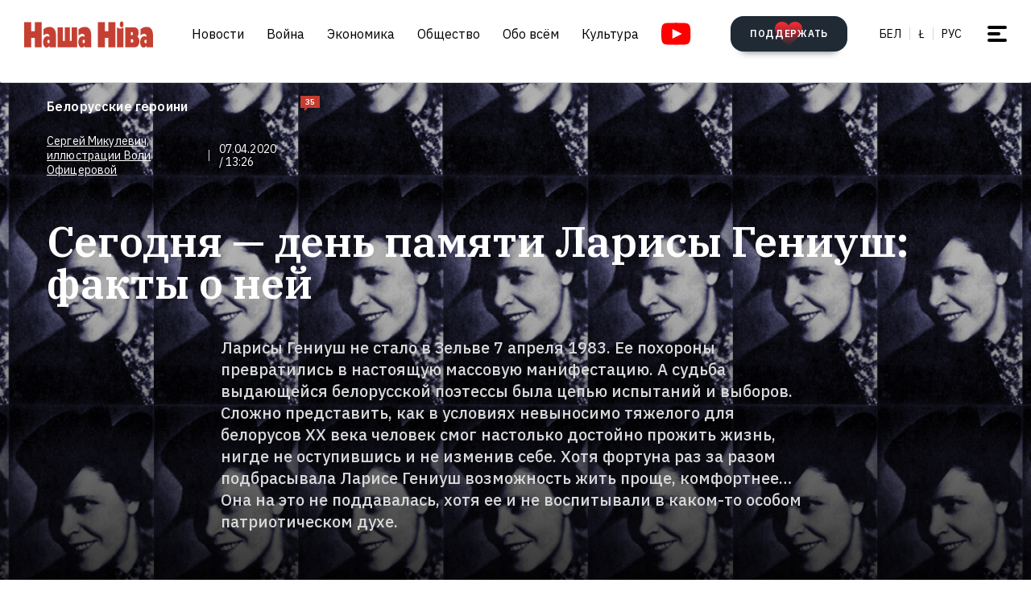

--- FILE ---
content_type: text/html; charset=utf-8
request_url: https://nashaniva.com/?c=lr&i=207960&lang=ru
body_size: 30101
content:
<!-- bfe5dfda-4105-11ee-9d24-db0c65b40839 -->
<!DOCTYPE html>
<html lang="ru" >
  <head>
	<!-- 67e3a3a0-4068-11ee-8de9-335a3da89bff -->
	<!-- Google Tag Manager -->
<script>(function(w,d,s,l,i){w[l]=w[l]||[];w[l].push({'gtm.start':
new Date().getTime(),event:'gtm.js'});var f=d.getElementsByTagName(s)[0],
j=d.createElement(s),dl=l!='dataLayer'?'&l='+l:'';j.async=true;j.src=
'https://www.googletagmanager.com/gtm.js?id='+i+dl;f.parentNode.insertBefore(j,f);
})(window,document,'script','dataLayer','GTM-WBNB3MX');</script>
<!-- End Google Tag Manager -->
<!--486d9a12-ea49-11ef-907b-8b751de9276f-->        <script async src="https://pagead2.googlesyndication.com/pagead/js/adsbygoogle.js?client=ca-pub-6091936827739720"
            crossorigin="anonymous"></script>

        <style type="text/css">
            @media only screen and (max-width:767.98px) {
                header.header.opacity {
                    margin-top: unset;
                }
            }
        </style>

    <meta charset="utf-8">
    	    <meta name="keywords" content="Лариса Гениуш — выбор героя">
			    <meta name="description" content="Судьба выдающейся белорусской поэтессы была цепью испытаний и выборов. Сложно представить, как в условиях невыносимо тяжелого для белорусов ХХ века человек смог настолько достойно прожить жизнь, нигде не оступившись и не изменив себе.">
			    	    <link rel="canonical" href="https://nashaniva.com/ru/207960">
				<link rel="amphtml" href="//nashaniva.com/amp/ru/207960" />
	
	    <meta content="width=device-width, initial-scale=1" name="viewport">
    <meta content="ie=edge" http-equiv="x-ua-compatible">
	<meta name='impact-site-verification' value='cd4904b4-22d9-43c6-83c3-3a458712aa40' />
	<meta name="verify-admitad" content="87f845b10c" />
	<link rel="shortcut icon" href="https://nashaniva.com/favicon.ico?v=2021">
	<link rel="icon" type="image/png" href="https://nashaniva.com/favicon-96x96.png" sizes="96x96" />
	<link rel="icon" type="image/png" href="https://nashaniva.com/favicon-32x32.png" sizes="32x32" />
	<link rel="icon" type="image/png" href="https://nashaniva.com/favicon-16x16.png" sizes="16x16" />
	<link rel="preconnect" href="https://s.nashaniva.com">
	<link rel="preconnect" href="https://www.googletagmanager.com" crossorigin>
	    <link rel="preconnect" href="https://fonts.googleapis.com">
    <link rel="preconnect" href="https://fonts.gstatic.com" crossorigin>
    <link href="https://fonts.googleapis.com/css2?family=IBM+Plex+Sans:wght@300;400;500;600;700&amp;family=IBM+Plex+Serif:ital,wght@0,400;0,600;1,400&amp;display=swap" rel="stylesheet">
    	<link rel="stylesheet" type="text/css" href="https://s.nashaniva.com/assets/b44863b0be67b4856dc6f4d1c6d8ce79.css" />
<title>Сегодня &mdash; день памяти Ларисы Гениуш: факты о ней</title>
	
<meta property="og:title" content="Сегодня &mdash; день памяти Ларисы Гениуш: факты о ней">
<meta property="og:type" content="article">
<meta property="og:url" content="//nashaniva.com/ru/207960">
<meta property="og:image" content="https://nashaniva.com/photos/generated/fb207960.png">
<meta property="og:image:width" content="900">
<meta property="og:image:height" content="600">
<meta property="og:site_name" content="Наша Ніва">
<meta name="twitter:site" content="@nashaniva">
<meta name="twitter:title" content="Сегодня &mdash; день памяти Ларисы Гениуш: факты о ней">
<meta name="twitter:card" content="photo">
<meta property="twitter:image:src" content="https://nashaniva.com/photos/generated/ru207960.png">

				<link rel="preload" href="//nashaniva.com/img/w450h300crop1webp1/photos/stock/mts_minsk_013-dol7r.jpg.webp" as="image" type="image/webp" />
				  </head>

  <body class="fade-in">
	<!-- Google Tag Manager (noscript) -->
<noscript><iframe src="https://www.googletagmanager.com/ns.html?id=GTM-WBNB3MX"
height="0" width="0" style="display:none;visibility:hidden"></iframe></noscript>
<!-- End Google Tag Manager (noscript) -->
<svg style="display: none" xmlns="http://www.w3.org/2000/svg" xmlns:xlink="http://www.w3.org/1999/xlink">
      <defs>
        <linearGradient id="a" x1="24" x2="24" y2="47.644" gradientUnits="userSpaceOnUse">
          <stop stop-color="#2AABEE" />
          <stop offset="1" stop-color="#229ED9" />
        </linearGradient>
      </defs>
      <symbol id="arrow-down">
        <path d="m12.379 13 4.939-4.94a1.5 1.5 0 1 1 2.121 2.122l-7.06 7.06-7.06-7.06a1.5 1.5 0 0 1 2.12-2.121L12.38 13Z" />
      </symbol>
      <symbol id="arrow-right">
        <path d="M13 12.121 8.06 7.182a1.5 1.5 0 1 1 2.122-2.121l7.06 7.06-7.06 7.06a1.5 1.5 0 1 1-2.121-2.12L13 12.12Z" />
      </symbol>
      <symbol id="arrow-up-right">
        <path d="m2.1 11.403-.996-.997 7.414-7.428H2.791l.013-1.38h8.092v8.105H9.503l.012-5.727-7.414 7.427Z" fill="#fff" />
      </symbol>
      <symbol id="check">
        <path d="M9.243.799a1.098 1.098 0 0 0-1.571.01L3.75 4.87 2.334 3.514a1.107 1.107 0 0 0-1.54 1.59L3.75 8l5.5-5.663A1.098 1.098 0 0 0 9.243.799Z" fill="#C43D31" />
      </symbol>
      <symbol id="close">
        <circle cx="24" cy="24" r="24" fill="#202A34" />
        <rect x="15.828" y="13" width="26.598" height="4" rx="2" transform="rotate(45 15.828 13)" />
        <rect x="13" y="31.808" width="26.598" height="4" rx="2" transform="rotate(-45 13 31.808)" />
      </symbol>
      <symbol id="comments-dislike">
        <path fill-rule="evenodd" clip-rule="evenodd" d="M9.043 6.759 2.063 0 .795 1.227l2.062 1.996L0 5.989l1.268 1.228L4.124 4.45l1.192 1.153-2.86 2.764 1.26 1.22 2.857-2.765 1.202 1.164-2.856 2.766 1.268 1.228 2.856-2.767L11.922 12l1.266-1.227-2.877-2.787 1.098-1.065 2.878 2.787 1.264-1.224-2.879-2.786 1.204-1.165 2.877 2.788L18 6.114l-2.879-2.787 2.062-1.996L15.916.103 9.043 6.76Z"
        />
      </symbol>
      <symbol id="comments-like">
        <path fill-rule="evenodd" clip-rule="evenodd" d="M8.957 5.241 15.937 12l1.268-1.227-2.062-1.996L18 6.011l-1.267-1.228-2.857 2.767-1.191-1.153 2.859-2.764-1.26-1.22-2.857 2.765-1.202-1.164 2.856-2.766L11.813.02 8.957 2.787 6.078 0 4.812 1.227l2.877 2.787L6.591 5.08 3.713 2.292 2.449 3.516l2.879 2.786-1.204 1.165-2.877-2.788L0 5.886l2.879 2.787-2.062 1.996 1.267 1.228L8.957 5.24Z"
        />
      </symbol>
      <symbol id="facebook" viewBox="0 0 21 21">
        <path d="M20.666 10.5c0-5.523-4.477-10-10-10-5.522 0-10 4.477-10 10 0 4.991 3.657 9.128 8.438 9.878v-6.987h-2.54V10.5h2.54V8.297c0-2.506 1.493-3.89 3.777-3.89 1.094 0 2.239.195 2.239.195v2.46h-1.261c-1.242 0-1.63.771-1.63 1.563V10.5h2.773l-.443 2.89h-2.33v6.988c4.78-.75 8.438-4.887 8.438-9.878Z"
        fill="#1877F2" />
        <path d="m14.56 13.39.442-2.89H12.23V8.625c0-.79.388-1.563 1.63-1.563h1.26v-2.46s-1.144-.196-2.238-.196c-2.284 0-3.777 1.385-3.777 3.89V10.5h-2.54v2.89h2.54v6.988c1.035.163 2.09.163 3.125 0v-6.987h2.33Z" fill="#fff" />
      </symbol>
      <symbol id="info" viewBox="0 0 32 32">
        <circle cx="16" cy="16" r="16" fill="#000" />
        <path d="M16 22v-8M16 10v1" stroke="#fff" stroke-width="1.6" stroke-miterlimit="10" stroke-linecap="round" />
      </symbol>
      <symbol id="insta" viewBox="0 0 21 21">
        <rect x="2.888" y="2.723" width="15.556" height="15.556" rx="3" fill="#fff" />
        <path fill-rule="evenodd" clip-rule="evenodd" d="M20.606 14.623c-.164 3.636-2.189 5.65-5.816 5.817-1.067.049-1.408.06-4.124.06-2.716 0-3.056-.011-4.123-.06-3.634-.167-5.65-2.184-5.817-5.817-.049-1.066-.06-1.407-.06-4.123s.011-3.056.06-4.123C.893 2.743 2.91.727 6.543.561 7.61.511 7.95.5 10.666.5s3.057.011 4.124.061c3.636.168 5.653 2.189 5.816 5.816.049 1.067.06 1.407.06 4.123s-.011 3.057-.06 4.123Zm-5.801-9.46a1.2 1.2 0 1 0 2.4 0 1.2 1.2 0 0 0-2.4 0ZM5.53 10.5a5.136 5.136 0 1 0 10.271 0 5.136 5.136 0 0 0-10.27 0Zm8.469 0a3.333 3.333 0 1 1-6.666 0 3.333 3.333 0 0 1 6.666 0Z"
        fill="#D326EF" />
      </symbol>
      <symbol id="resize">
        <circle cx="16" cy="16" r="16" fill="#000" />
        <path d="M9.6 22.4v-8M9.6 22.4h8M22.4 9.6v8M22.4 9.6h-8" stroke="#fff" stroke-width="1.6" stroke-miterlimit="10" stroke-linecap="round" />
      </symbol>
      <symbol id="search-dark">
        <circle cx="14.142" cy="14.142" r="8.5" transform="rotate(-45 14.142 14.142)" stroke="#202A34" stroke-width="3" />
        <rect x="20.508" y="17.678" width="8" height="4" rx="2" transform="rotate(45 20.508 17.678)" fill="#202A34" />
      </symbol>
      <symbol id="search">
        <circle cx="14.142" cy="14.142" r="8.5" transform="rotate(-45 14.142 14.142)" stroke="#fff" stroke-width="3" />
        <rect x="20.506" y="17.678" width="8" height="4" rx="2" transform="rotate(45 20.506 17.678)" fill="#fff" />
      </symbol>
      <symbol id="telegram" viewBox="0 0 48 48">
        <rect width="48" height="48" fill="#419FD9" rx="24" />
        <rect width="48" height="48" fill="url(#a)" rx="24" />
        <path fill="#fff" d="M10.787 23.47c6.98-3.104 11.634-5.15 13.962-6.14 6.649-2.823 8.03-3.313 8.931-3.33.198-.003.64.047.928.284.242.201.309.472.34.662.032.19.072.624.04.963-.36 3.865-1.919 13.245-2.712 17.574-.336 1.832-.996 2.446-1.636 2.506-1.39.13-2.446-.938-3.793-1.84-2.107-1.41-3.297-2.288-5.343-3.664-2.363-1.59-.831-2.464.516-3.893.353-.373 6.478-6.063 6.597-6.578.015-.065.028-.306-.111-.433-.14-.127-.347-.083-.496-.049-.212.05-3.578 2.32-10.099 6.815-.955.67-1.82.996-2.596.98-.855-.02-2.5-.494-3.721-.9-1.5-.497-2.691-.76-2.588-1.605.054-.44.648-.89 1.781-1.351Z"
        />
      </symbol>
      <symbol id="tiktok" viewBox="0 0 21 21">
        <path d="M15.747 20.5H5.584a4.918 4.918 0 0 1-4.918-4.919V5.418A4.918 4.918 0 0 1 5.584.5h10.163a4.918 4.918 0 0 1 4.918 4.918V15.58a4.917 4.917 0 0 1-4.918 4.919Z" fill="#fff" />
        <path d="M8.977 9.013V8.41a4.455 4.455 0 0 0-.634-.055 4.701 4.701 0 0 0-2.695 8.56 4.696 4.696 0 0 1 3.33-7.9Z" fill="#25F4EE" />
        <path d="M9.092 15.86a2.15 2.15 0 0 0 2.145-2.056V3.553h1.872a3.482 3.482 0 0 1-.054-.648h-2.56v10.239a2.15 2.15 0 0 1-2.146 2.07 2.182 2.182 0 0 1-.99-.247 2.15 2.15 0 0 0 1.733.891Zm7.513-8.828v-.57a3.5 3.5 0 0 1-1.936-.584c.502.585 1.182.99 1.936 1.154Z"
        fill="#25F4EE" />
        <path d="M14.668 5.877a3.525 3.525 0 0 1-.877-2.328h-.684a3.542 3.542 0 0 0 1.56 2.328Zm-6.326 5.038a2.15 2.15 0 0 0-.99 4.052 2.146 2.146 0 0 1 1.738-3.403c.215.003.429.036.634.1V9.058a4.448 4.448 0 0 0-.634-.05h-.114v1.982a2.17 2.17 0 0 0-.634-.075Z"
        fill="#FE2C55" />
        <path d="M16.604 7.03v1.982a6.076 6.076 0 0 1-3.551-1.155v5.206a4.71 4.71 0 0 1-4.71 4.701 4.659 4.659 0 0 1-2.696-.852 4.701 4.701 0 0 0 8.144-3.2v-5.19a6.09 6.09 0 0 0 3.556 1.138V7.11a3.653 3.653 0 0 1-.743-.08Z" fill="#FE2C55" />
        <path d="M13.053 13.065V7.859a6.08 6.08 0 0 0 3.557 1.139V7.016a3.554 3.554 0 0 1-1.942-1.139 3.548 3.548 0 0 1-1.56-2.328h-1.872v10.253a2.15 2.15 0 0 1-3.89 1.175 2.15 2.15 0 0 1 .992-4.052c.215.002.428.035.634.099V9.013c-2.593.044-4.66 2.212-4.616 4.805a4.696 4.696 0 0 0 1.287 3.15 4.66 4.66 0 0 0 2.7.798 4.712 4.712 0 0 0 4.71-4.701Z"
        fill="#000" />
      </symbol>
      <symbol id="twitter">
      <g><path fill="#eee" d="M18.244 2.25h3.308l-7.227 8.26 8.502 11.24H16.17l-5.214-6.817L4.99 21.75H1.68l7.73-8.835L1.254 2.25H8.08l4.713 6.231zm-1.161 17.52h1.833L7.084 4.126H5.117z"></path></g>
      </symbol>
      <symbol id="youtube-yellow">
        <path fill="#111" d="M5.556 2.723h16.666v14.444H5.556z" />
        <path d="M21.794.705C17.79.43 8.871.432 4.872.705.542 1 .032 3.615 0 10.5c.032 6.872.538 9.499 4.872 9.795 4 .273 12.918.274 16.922 0 4.33-.295 4.84-2.91 4.872-9.795-.032-6.872-.538-9.499-4.872-9.795ZM10 14.945v-8.89l8.889 4.437-8.89 4.452Z" fill="#FDE52C"
        />
      </symbol>
      <symbol id="youtube" viewBox="0 0 28 21">
        <path fill="#fff" d="M6.223 2.723h16.666v14.444H6.223z" />
        <path d="M22.461.705C18.457.43 9.538.432 5.54.705 1.21 1 .7 3.615.667 10.5c.032 6.872.538 9.499 4.872 9.795 4 .273 12.918.274 16.922 0 4.33-.295 4.84-2.91 4.872-9.795-.032-6.872-.537-9.499-4.872-9.795Zm-11.794 14.24v-8.89l8.889 4.437-8.89 4.452Z" fill="red"
        />
      </symbol>
    </svg>
<script>
    document.body.className = 'js-on';
</script>
<div class="page">
        <header class="header" id="header">
  <div class="container">
    <div class="header__inner">
      <a class="logo header__logo" href="/ru/" aria-label="на главную">
        <img src="https://s.nashaniva.com/main/img/logo/desktop-logo-plain.svg?v=3" width="160" height="37" alt="Наша Ніва: первая белорусская газета">
      </a>
      <div class="header__menu-wrapper">
        <nav class="menu header__menu">
          <ul class="list-reset menu__list">
                          <li><a href="/ru/ca/559/">Новости</a></li>
                          <li><a href="/ru/ca/706/">Война</a></li>
                          <li><a href="/ru/ca/619/">Экономика</a></li>
                          <li><a href="/ru/ca/615/">Общество</a></li>
                          <li><a href="/ru/ca/345/">Обо всём</a></li>
                          <li><a href="/ru/ca/593/">Культура</a></li>
                      </ul>
        </nav>
        <a aria-label="Youtube" class="header__youtube" href="https://www.youtube.com/@NashaNivaNews">
          <svg class="icon-youtube" width="100%" height="100%" viewbox="0 0 38 28" fill="none" xmlns="http://www.w3.org/2000/svg">
            <rect x="8.04297" y="4.07275" width="22.7121" height="19.4047" fill=""></rect>
            <path d="M30.5118 0.286413C24.9057 -0.0962484 12.4194 -0.0946928 6.82102 0.286413C0.759101 0.700185 0.0451105 4.36191 0 14C0.0451105 23.621 0.752879 27.2983 6.82102 27.7136C12.4209 28.0947 24.9057 28.0963 30.5118 27.7136C36.5737 27.2998 37.2877 23.6381 37.3328 14C37.2877 4.37902 36.5799 0.701741 30.5118 0.286413ZM13.9998 20.2221V7.77786L26.4441 13.9891L13.9998 20.2221Z" fill=""></path>
          </svg>
        </a>
      </div>
      <div class="header__controls"><a class="button button-donate header__donate" href="/ru/361960"><span class="button-donate__label">ПОДДЕРЖАТЬ</span><svg class="button-donate__icon" width="34" height="30" viewbox="0 0 34 30" fill="none" xmlns="http://www.w3.org/2000/svg">
            <g style="mix-blend-mode:lighten">
              <path d="M17 4.52661C12.5392 -3.00174 0 -0.803397 0 8.62829C0 14.8366 7.3865 21.5066 15.8151 29.5283C16.1449 29.8433 16.5733 30 17 30C17.4267 30 17.8551 29.8433 18.1849 29.5283C26.6458 21.4767 34 14.8383 34 8.62829C34 -0.835064 21.4268 -2.94507 17 4.52661Z" fill="url(#heart-2)"></path>
            </g>
            <defs>
              <lineargradient id="heart-2" x1="17" y1="0" x2="17" y2="30.8824" gradientunits="userSpaceOnUse">
                <stop stop-color="#FF0000"></stop>
                <stop offset="1" stop-color="#FF0000" stop-opacity="0"></stop>
              </lineargradient>
            </defs>
          </svg></a>
        <ul class="list-reset languages header__languages">
                      <li><a href="/be/">Бел</a>
            </li>
            <li><a href="/be_latn/">Ł</a>
            </li>
            <li><a href="/ru/">рус</a>
            </li>
                    </ul>
      <button class="burger-button" id="burger-button-open" aria-label="меню"><span></span>
      </button>
      </div>
    </div>
  </div>
  <ins class="adsbygoogle"></ins>
</header>    <div class="panel-menu" id="burger-menu">
  <div class="panel-menu__head">
    <div class="container">
      <div class="panel-menu__head-inner">
        <a class="logo panel-menu__logo" href="/ru/" aria-label="на главную">
          <img src="https://s.nashaniva.com/main/img/logo/desktop-logo-plain-white.svg?v=3" width="160" height="37" alt="Наша Ніва: первая белорусская газета" loading="lazy">
        </a>
        <div class="panel-menu__head-controls panel-menu__head-languages">
          <ul class="list-reset languages panel-menu__languages">
                            <li><a href="/">Бел</a>
              </li>
              <li><a href="/be_latn/">Ł</a>
              </li>
              <li><a href="/ru/">рус</a>
              </li>
                      </ul>
          <button class="burger-button active" id="burger-button-close" aria-label="закрыть меню"><span></span>
          </button>
        </div>
      </div>
    </div>
  </div>
  <div class="panel-menu__inner">
    <div class="container">
      <div class="panel-menu__search">
        <form class="search" action="/ru/search/">
          <input name="stext" class="search__input" type="text" placeholder="" data-placeholder="Введите запрос для поиска по сайту">
          <button class="search__button" type="submit">
            <svg class="search__icon search__icon--light" width="29" height="29" viewbox="0 0 29 29" fill="none" xmlns="http://www.w3.org/2000/svg">
              <circle cx="14.1421" cy="14.1421" r="8.5" transform="rotate(-45 14.1421 14.1421)" stroke="none" stroke-width="3"></circle>
              <rect x="20.5059" y="17.6777" width="8" height="4" rx="2" transform="rotate(45 20.5059 17.6777)" fill="none"></rect>
            </svg>
          </button>
        </form>
      </div>
      <div class="panel-menu__body">
        <nav class="panel-menu__nav">
                                  <ul class="list-reset panel-menu__list">
              <li class="panel-menu__item" data-menu-item><a class="panel-menu__link" href="/ru/ca/559/">Новости</a>
                <button class="panel-menu__link-arrow" type="button" aria-label="tosubmenu">
                  <svg class="icon icon-arrow panel-menu__link-icon">
                    <use xlink:href="#arrow-right"></use>
                  </svg>
                </button>
                <ul class="panel-menu__sublist list-reset">
                                      <li class="panel-menu__subitem"><a class="panel-menu__sublink" href="/ru/ca/619/">Экономика</a>
                    </li>
                                      <li class="panel-menu__subitem"><a class="panel-menu__sublink" href="/ru/ca/615/">Общество</a>
                    </li>
                                      <li class="panel-menu__subitem"><a class="panel-menu__sublink" href="/ru/ca/611/">Происшествия</a>
                    </li>
                                      <li class="panel-menu__subitem"><a class="panel-menu__sublink" href="/ru/ca/584/">В мире</a>
                    </li>
                                      <li class="panel-menu__subitem"><a class="panel-menu__sublink" href="/ru/ca/566/">Спорт</a>
                    </li>
                                      <li class="panel-menu__subitem"><a class="panel-menu__sublink" href="/ru/ca/624/">Авто</a>
                    </li>
                                      <li class="panel-menu__subitem"><a class="panel-menu__sublink" href="/ru/ca/602/">Мнения</a>
                    </li>
                                      <li class="panel-menu__subitem"><a class="panel-menu__sublink" href="/ru/ca/647/">От редакции</a>
                    </li>
                                      <li class="panel-menu__subitem"><a class="panel-menu__sublink" href="/ru/ca/706/">Война</a>
                    </li>
                                  </ul>
              </li>
            </ul>
                                                                      <ul class="list-reset panel-menu__list">
              <li class="panel-menu__item" data-menu-item><a class="panel-menu__link" href="/ru/ca/345/">Обо всём</a>
                <button class="panel-menu__link-arrow" type="button" aria-label="tosubmenu">
                  <svg class="icon icon-arrow panel-menu__link-icon">
                    <use xlink:href="#arrow-right"></use>
                  </svg>
                </button>
                <ul class="panel-menu__sublist list-reset">
                                      <li class="panel-menu__subitem"><a class="panel-menu__sublink" href="/ru/ca/685/">Тесты</a>
                    </li>
                                      <li class="panel-menu__subitem"><a class="panel-menu__sublink" href="/ru/ca/691/">Обо всём по чуть-чуть</a>
                    </li>
                                      <li class="panel-menu__subitem"><a class="panel-menu__sublink" href="/ru/ca/622/">Здоровье</a>
                    </li>
                                      <li class="panel-menu__subitem"><a class="panel-menu__sublink" href="/ru/ca/646/">Недвижимость</a>
                    </li>
                                      <li class="panel-menu__subitem"><a class="panel-menu__sublink" href="/ru/ca/629/">Мода</a>
                    </li>
                                      <li class="panel-menu__subitem"><a class="panel-menu__sublink" href="/ru/ca/651/">Еда</a>
                    </li>
                                      <li class="panel-menu__subitem"><a class="panel-menu__sublink" href="/ru/ca/623/">Наука и технологии</a>
                    </li>
                                      <li class="panel-menu__subitem"><a class="panel-menu__sublink" href="/ru/ca/658/">Погода</a>
                    </li>
                                      <li class="panel-menu__subitem"><a class="panel-menu__sublink" href="/ru/ca/625/">Любовь и секс</a>
                    </li>
                                  </ul>
              </li>
            </ul>
                                  <ul class="list-reset panel-menu__list">
              <li class="panel-menu__item" data-menu-item><a class="panel-menu__link" href="/ru/ca/593/">Культура</a>
                <button class="panel-menu__link-arrow" type="button" aria-label="tosubmenu">
                  <svg class="icon icon-arrow panel-menu__link-icon">
                    <use xlink:href="#arrow-right"></use>
                  </svg>
                </button>
                <ul class="panel-menu__sublist list-reset">
                                      <li class="panel-menu__subitem"><a class="panel-menu__sublink" href="/ru/ca/652/">История</a>
                    </li>
                                      <li class="panel-menu__subitem"><a class="panel-menu__sublink" href="/ru/ca/639/">Музыка</a>
                    </li>
                                      <li class="panel-menu__subitem"><a class="panel-menu__sublink" href="/ru/ca/672/">Беларуская мова</a>
                    </li>
                                      <li class="panel-menu__subitem"><a class="panel-menu__sublink" href="/ru/ca/640/">Кино</a>
                    </li>
                                      <li class="panel-menu__subitem"><a class="panel-menu__sublink" href="/ru/ca/612/">Литература</a>
                    </li>
                                      <li class="panel-menu__subitem"><a class="panel-menu__sublink" href="/ru/ca/643/">Культура</a>
                    </li>
                                  </ul>
              </li>
            </ul>
                      <ul class="list-reset panel-menu__list">
              <li class="panel-menu__item" data-menu-item><a class="panel-menu__link" href="/ru/editors-picks/">Редакция рекомендует</a>
                <button class="panel-menu__link-arrow" type="button" aria-label="tosubmenu">
                  <svg class="icon icon-arrow panel-menu__link-icon">
                    <use xlink:href="#arrow-right"></use>
                  </svg>
                </button>
                <ul class="panel-menu__sublist list-reset">
                  <li class="panel-menu__subitem"><a class="panel-menu__sublink" href="/ru/top/">Главное</a>
                    </li>
                    <li class="panel-menu__subitem"><a class="panel-menu__sublink" href="/ru/most-shared/">Самое лайканое</a>
                    </li>
                    <li class="panel-menu__subitem"><a class="panel-menu__sublink" href="/ru/most-comment/">Комментируемое</a>
                    </li>
                    <li class="panel-menu__subitem"><a class="panel-menu__sublink" href="/ru/most-read/">Самое читаемое</a>
                    </li>
                    <li class="panel-menu__subitem"><a class="panel-menu__sublink" href="/ru/most-reacted/">Топ реакций</a>
                    </li>
                    <li class="panel-menu__subitem"><a class="panel-menu__sublink" href="/ru/most-palmed/">Самое &#x1F334;</a>
                    </li>
                    <li class="panel-menu__subitem"><a class="panel-menu__sublink" href="/ru/interview/">Интервью</a>
                    </li>
                </ul>
              </li>
            </ul>
            <ul class="list-reset panel-menu__list">
              <li class="panel-menu__item" data-menu-item><a class="panel-menu__link" href="/ru/date/2026/1/30/">Архив</a>
                <button class="panel-menu__link-arrow" type="button" aria-label="tosubmenu">
                  <svg class="icon icon-arrow panel-menu__link-icon">
                    <use xlink:href="#arrow-right"></use>
                  </svg>
                </button>
                <ul class="panel-menu__sublist list-reset">
                    <li class="panel-menu__subitem"><a class="panel-menu__sublink" href="/ru/ca/707/">PDF версия</a>
                    </li>
                    <li class="panel-menu__subitem"><a class="panel-menu__sublink" href="/ru/rss/">RSS ВЕРСІЯ</a>
                    </li>
                    <li class="panel-menu__subitem"><a class="panel-menu__sublink" href="/ru/rt/1/">XS</a>
                    </li>
                    <li class="panel-menu__subitem"><a class="panel-menu__sublink" href="/ru/rt/2/">S</a>
                    </li>
                    <li class="panel-menu__subitem"><a class="panel-menu__sublink" href="/ru/rt/3/">M</a>
                    </li>
                    <li class="panel-menu__subitem"><a class="panel-menu__sublink" href="/ru/rt/4/">L</a>
                    </li>
                    <li class="panel-menu__subitem"><a class="panel-menu__sublink" href="/ru/rt/5/">XL</a>
                    </li>
                </ul>
              </li>
            </ul>
            <ul class="list-reset panel-menu__list">
              <li class="panel-menu__item" data-menu-item><a class="panel-menu__link" href="/ru/">Наши ссылки</a>
                <button class="panel-menu__link-arrow" type="button" aria-label="tosubmenu">
                  <svg class="icon icon-arrow panel-menu__link-icon">
                    <use xlink:href="#arrow-right"></use>
                  </svg>
                </button>
                <ul class="panel-menu__sublist list-reset">
                  <li class="panel-menu__subitem"><a class="panel-menu__sublink" href="/latn/">Наш латинизатор</a>
                                                                  <li class="panel-menu__subitem"><a class="panel-menu__sublink" href="https://aviasales.tp.st/aB8bJncs?erid=2VtzqvqwRuE">Авиабилеты</a>
                                          </li>
                                                                  <li class="panel-menu__subitem"><a class="panel-menu__sublink" href="https://hotellook.tp.st/iqzm9YY6?erid=2VtzqvsRRBa">Отели</a>
                                          </li>
                                                                  <li class="panel-menu__subitem"><a class="panel-menu__sublink" href="/ru/292929/">Подкасты</a>
                                          </li>
                                                                  <li class="panel-menu__subitem"><a class="panel-menu__sublink" href="https://nashaniva.com/mediakit/Nasha%20Niva%20Media%20Kit%202025.%20NEW.pdf">Медиа-кит</a>
                                          </li>
                     
                </ul>
              </li>
            </ul>
        </nav>
        <div class="panel-menu__buttons"><a class="button button-donate button-donate--light panel-menu__button" href="/ru/361960"><span class="button-donate__label">ПОДДЕРЖАТЬ</span><svg class="button-donate__icon" width="34" height="30" viewbox="0 0 34 30" fill="none" xmlns="http://www.w3.org/2000/svg">
              <g style="mix-blend-mode:lighten">
                <path d="M17 4.52661C12.5392 -3.00174 0 -0.803397 0 8.62829C0 14.8366 7.3865 21.5066 15.8151 29.5283C16.1449 29.8433 16.5733 30 17 30C17.4267 30 17.8551 29.8433 18.1849 29.5283C26.6458 21.4767 34 14.8383 34 8.62829C34 -0.835064 21.4268 -2.94507 17 4.52661Z" fill="url(#heart-3)"></path>
              </g>
              <defs>
                <lineargradient id="heart-3" x1="17" y1="0" x2="17" y2="30.8824" gradientunits="userSpaceOnUse">
                  <stop stop-color="#FF0000"></stop>
                  <stop offset="1" stop-color="#FF0000" stop-opacity="0"></stop>
                </lineargradient>
              </defs>
            </svg></a><br />
            <a class="button panel-menu__button" href="/feedback"><span>Написать новость</span></a>
        </div>
      </div>
      <div class="panel-menu__footer">
        <div class="panel-menu__footer-top">
          <div class="list-border panel-menu__contact-links">
            <ul class="list-reset social panel-menu__social">
              
              
              <li class="panel-menu__social-item social__item">
                <a class="social__link" href="https://t.me/nashaniva/" target="_blank">
                  <svg class="icon icon-telegram social__icon">
                    <use xlink:href="#telegram"></use>
                  </svg>Telegram</a>
              </li>
              <li class="panel-menu__social-item social__item">
                <a class="social__link" href="https://www.youtube.com/@NashaNivaNews" target="_blank">
                  <svg class="icon icon-youtube social__icon social__icon-youtube">
                    <use xlink:href="#youtube"></use>
                  </svg>YouTube</a>
              </li>
              <li class="panel-menu__social-item social__item">
                <a class="social__link" href="https://tiktok.com/@nashaniva" target="_blank">
                  <svg class="icon social__icon">
                    <use xlink:href="#tiktok"></use>
                  </svg>TikTok</a>
              </li>
              <li class="panel-menu__social-item social__item">
                <a class="social__link" href="https://www.youtube.com/user/NashaNiva" target="_blank">
                  <svg class="icon icon-youtube icon-youtube--yellow social__icon social__icon-youtube">
                    <use xlink:href="#youtube-yellow"></use>
                  </svg>ТОК</a>
              </li>
              <li class="panel-menu__social-item social__item">
                <a class="social__link" href="https://www.instagram.com/nashaniva/" target="_blank">
                  <svg class="icon social__icon">
                    <use xlink:href="#insta"></use>
                  </svg>Instagram</a>
              </li>
              <li class="panel-menu__social-item social__item">
                <a class="social__link" href="https://twitter.com/nashaniva" target="_blank">
                  <svg class="icon social__icon">
                    <use xlink:href="#twitter"></use>
                  </svg>X | Twitter</a>
              </li>
              <li class="panel-menu__social-item social__item">
                <a class="social__link" href="https://www.facebook.com/nashaniva/" target="_blank">
                  <svg class="icon social__icon">
                    <use xlink:href="#facebook"></use>
                  </svg>Facebook</a>
              </li>

              
              
            </ul><a class="button button--dark panel-menu__contact-btn" href="https://t.me/nn_editor">сообщите нам вашу новость</a>
          </div>
        </div>
        <div class="panel-menu__footer-bot">
          <div class="copyright panel-menu__copyright">&copy; Усе правы абароненыя. Выкарыстанне матэрыялаў дазваляецца пры ўмове ўказання крыніцы і наяўнасці актыўнай гіперспасылкі на <a href="https://nashaniva.com">nashaniva.com</a> у першым абзацы.</div>
          <div class="panel-menu__footer-bot-buttons"><a class="button button-donate button-donate--light panel-menu__footer-bot-btn" href="/ru/361960"><span class="button-donate__label">ПОДДЕРЖАТЬ</span><svg class="button-donate__icon" width="34" height="30" viewbox="0 0 34 30" fill="none" xmlns="http://www.w3.org/2000/svg">
                <g style="mix-blend-mode:lighten">
                  <path d="M17 4.52661C12.5392 -3.00174 0 -0.803397 0 8.62829C0 14.8366 7.3865 21.5066 15.8151 29.5283C16.1449 29.8433 16.5733 30 17 30C17.4267 30 17.8551 29.8433 18.1849 29.5283C26.6458 21.4767 34 14.8383 34 8.62829C34 -0.835064 21.4268 -2.94507 17 4.52661Z" fill="url(#heart-4)"></path>
                </g>
                <defs>
                  <lineargradient id="heart-4" x1="17" y1="0" x2="17" y2="30.8824" gradientunits="userSpaceOnUse">
                    <stop stop-color="#FF0000"></stop>
                    <stop offset="1" stop-color="#FF0000" stop-opacity="0"></stop>
                  </lineargradient>
                </defs>
              </svg></a>
              <br/>
              <a class="button panel-menu__button" href="/feedback"><span>Написать новость</span></a>
          </div>
        </div>
      </div>
    </div>
  </div>
</div>

            
    <div class="miniature-modal" id="miniature-modal">
    <div class="miniature-modal__content">
        <div class="miniature-modal__head">
            <div class="miniature-modal__info">
                <div class="miniature-modal__descrip" id="miniature-descrip"></div>
                <div class="miniature-modal__source" id="miniature-source"></div>
            </div>
            <button class="miniature-modal__close" id="miniature-close" type="button">
                <svg class="miniature-modal__close-icon">
                    <use xlink:href="#close"></use>
                </svg>
            </button>
        </div>
        <div class="miniature-modal__body">
            <img class="miniature-modal__img" id="miniature-full" src="[data-uri]" width="1680" height="1120" alt="" loading="lazy">
        </div>
    </div>
</div>
<main class="longread" data-redirect>
  <div class="bg-image" style="background-image: url('//nashaniva.com/photos/z_2018_04/geniush_mehahal-fflq1.jpg')">
    <section class="intro-longread">
      <div class="container">
        <div class="intro-longread__inner">
          <div class="article-lead intro-longread__lead article-lead--light">
            <div class="article-lead__head">
              <div class="article-lead__head-info"><a class="article-rubric intro-longread__rubric" href="/ru/ca/695/">Белорусские героини<a  href="#startcomments" class="messages-count article-rubric__messages-count">35</a></a>
                <div class="article-info">
                  <div class="article-info__group"><a class="article-info__resource intro-longread__resource" href="" target="_blank">Сергей Микулевич, иллюстрации Воли Офицеровой</a>
                    <time class="article-info__date" datetime="2020-04-07T10:26:19+03:00">07.04.2020 / 13:26</time>
                  </div>
                </div>
                <h1 class="article-lead__title intro-longread__title">Сегодня &mdash; день памяти Ларисы Гениуш: факты о ней</h1>
              </div>
            </div>
            <div class="article-lead__body">
              <div class="article-lead__text article-wrapper">
                <p>Ларисы Гениуш не стало в Зельве 7 апреля 1983. Ее похороны превратились в настоящую массовую манифестацию. А судьба выдающейся белорусской поэтессы была цепью испытаний и выборов. Сложно представить, как в условиях невыносимо тяжелого для белорусов ХХ века человек смог настолько достойно прожить жизнь, нигде не оступившись и не изменив себе. Хотя фортуна раз за разом подбрасывала Ларисе Гениуш возможность жить проще, комфортнее&hellip; Она на это не поддавалась, хотя ее и не воспитывали в каком-то особом патриотическом духе.</p>
              </div>
              <div class="article-lead__copy"><a href="#"></a>
              </div>
            </div>
          </div>
        </div>
      </div>
    </section>
    <section class="article article-longread">
      <div class="container">
        <div class="article__content article-wrapper">
          <blockquote> <p data-number="1">Цикл «Белорусские героини», подготовленный вместе с Samsung Galaxy S9|S9+, это 12 материалов, 14 имен и множество невероятных историй, в которых нет ни капли вымысла. <a href="/ru/206490" target="_blank" rel="noopener" data-position="inarticle-bbad0f24-4bae-11ef-9f7c-073d24827322-x" class="in_article_external">Эмилия Плятер</a>, <a href="/ru/207381" target="_blank" rel="noopener" data-position="inarticle-bbad0f24-4bae-11ef-9f7c-073d24827322-x" class="in_article_external">Вера Хоружая</a>, <a href="/ru/207960" target="_blank" rel="noopener" data-position="inarticle-bbad0f24-4bae-11ef-9f7c-073d24827322-x" class="in_article_external">Лариса Гениуш</a>, <a href="/ru/209674" target="_blank" rel="noopener" data-position="inarticle-bbad0f24-4bae-11ef-9f7c-073d24827322-x" class="in_article_external">Алоиза Пашкевич</a>, <a href="/ru/210920" target="_blank" rel="noopener" data-position="inarticle-bbad0f24-4bae-11ef-9f7c-073d24827322-x" class="in_article_external">Алена Киш</a>, <a href="/ru/208559" target="_blank" rel="noopener" data-position="inarticle-bbad0f24-4bae-11ef-9f7c-073d24827322-x" class="in_article_external">Жанна Капустникова</a>, <a href="/ru/211914" target="_blank" rel="noopener" data-position="inarticle-bbad0f24-4bae-11ef-9f7c-073d24827322-x" class="in_article_external">Марина Лобач</a>, <a href="/ru/213998" target="_blank" rel="noopener" data-position="inarticle-bbad0f24-4bae-11ef-9f7c-073d24827322-x" class="in_article_external">Ядвига Поплавская</a>, <a href="/ru/214682" target="_blank" rel="noopener" data-position="inarticle-bbad0f24-4bae-11ef-9f7c-073d24827322-x" class="in_article_external">Зинаида Бондаренко</a>, <a href="/ru/215178" data-position="inarticle-bbad0f24-4bae-11ef-9f7c-073d24827322-x" target="_blank" class="in_article_external">Софья Ковалевская</a>, <a href="/ru/215554" data-position="inarticle-bbad0f24-4bae-11ef-9f7c-073d24827322-x" target="_blank" class="in_article_external">Стефания Станюта</a>, <a href="/ru/212904" target="_blank" rel="noopener" data-position="inarticle-bbad0f24-4bae-11ef-9f7c-073d24827322-x" class="in_article_external">белорусские декабристки</a> Анна Бабареко, Мария Дубовка и Лариса Горецкая — землячки, которыми надо гордиться!</p> <p data-number="2">Тут мы предлагаем непредвзято взглянуть на жизнь Ларисы Гениуш.</p> </blockquote> <p data-number="3">Лариса росла недалеко Волковыска, в фольварке Жлобовцы. Теперь такого места на карте нет. Огромный цивилизационный слом ХХ века стер без следа тысячи родовых гнезд, и птицы из них разлетелись по всему миру.</p> <p data-number="4">Она была из старинного шляхетского православного рода Миклашевичей, который будто сошел со страниц Короткевича. В межвоенной Польше Миклашевичи были и не крестьяне, но уже и не «паны». Фольварк тот не был фамильным, его купил дед Ларисы по займу, взятому в российском банке. Как позже иронично писала Гениуш, к сожалению, бумаги того банка не сгинули в Первую мировую.</p> <p data-number="5">Кредит надо было возвращать, доходы были малыми, налоги высокими, перекупщики занижали цену на урожай, а отец был слишком гордым, чтобы с ними собачиться… Старшая дочь с практическим разумом стала первой отцовской помощницей в делах. «Все дела с налогами, инспекциями, кредитами возлагал отец на мои плечи», — вспоминала Лариса.</p> <blockquote> <p data-number="6">Миклашевичи нанимали работников, но и сами работали как проклятые. В Жлобовцах, в большой семье, где кроме нее были еще три младших брата и три сестры, Ларисе было комфортно, как в раю. «…Земля с нами говорила. Она понимала нас, окружала духом прошлого всего нашего народа и великой любовью деревьев, полей». С такого восприятия Беларуси начался ее патриотизм.</p> </blockquote> <p data-number="7">Она училась в Волковысской польской гимназии, не участвовала в молодежных движениях и объединениях. Левые, которые при поддержке СССР набирали популярность в межвоенной Польше, казались ей неинтересными и шаблонными, да и в Бога она верила искренне. Белорусская поэзия того времени также не ее не увлекала: «Содержание народной поэзии, песен, обычаев было много глубже, интереснее, часто несказанно волшебным. Как же выловить жемчуг из этого океана? Кто сумеет это, кто сможет? Я впитывала в себя все это богатство…»</p> <div class="article__image miniature article__miniature"><figure class="media-labeled"><img src="//nashaniva.com/img/w1056d4webp1/photos/z_2018_04/geniush_03-6k4pu.jpg.webp" width="1056" height="652" alt="" loading="lazy"><button class="info" type="button" data-miniature-descrip="В день свадьбы." data-miniature-source="" data-miniature-full="https://nashaniva.com/photos/z_2018_04/geniush_03-6k4pu.jpg"><svg class="info__icon">
                    <use xlink:href="#resize"></use>
                  </svg><span class="info__descrip">Павялічыць</span></button><figcaption class="media-labeled__figcaption"><div class="media-labeled__figcaption-descrip">В день свадьбы.</div><div class="media-labeled__figcaption-source"></div></figcaption></figure></div>  <h2>«Нет кавалера для панны Ларисы, разве что Пилсудский!»</h2> <div class="nn-banner nn-banner-inside-article">            
            
<ins class="adsbygoogle" style="display:block; text-align:center;" data-ad-layout="in-article" data-ad-format="fluid" data-ad-client="ca-pub-6091936827739720" data-ad-slot="8807343162"></ins>
<script>
     (adsbygoogle = window.adsbygoogle || []).push({});
</script></div><p data-number="10">Сформироваться ее гению помогло знакомство с будущим мужем. Словно самой судьбой Ларисе так было предначертано. Ее фамилия по мужу — Гениуш, по латыни genius и есть гений. Хотя кавалеров у нее до Янки Гениуша была уйма. Сватались и знакомые, и незнакомые, и те, кто впервые ее увидел, и похищать пытались, и стрелялись… Поскольку семья была православная, часто закидывали удочку молодые батюшки. Сестры дразнили Ларису: купи частую гребенку, будешь мужу бороду расчесывать.</p> <p data-number="11">Были в числе женихов и бунтари, и богатые успешные люди, и соседские парни, но все не то. «Нет кавалера для панны Ларисы, разве что Пилсудский!» — шутила подруга ее матери.</p> <blockquote> <p data-number="12">«Я была странной и часто не понимала себя сама, от неладного меня защищала какая-то сила… А то «неладное» было, наверное, самым лучшим в глазах родителей моих, моих родственников: богатое замужество, деньги и слуги. «Нет, у меня не будет слуг, потому что каждый должен сам себя обслуживать», — рубила я в глаза таким советчикам».</p> </blockquote> <p data-number="13">Не хватало тем женихам лишь одного: белорусскости. А ее муж непременно должен быть белорусом не только по происхождению, но и идейно.</p> <p data-number="14">«Выгодно, в глазах моих, отличались наши крестьяне от тех полуинтеллигентов, в окружении которых мне довелось жить. На самом деле умных людей я тогда еще не встретила. Трагически одиноко я шла как бы ощупью, интуицией к своим истинам, а какие они — я хорошо знала по идеалам Французской революции, Весны народов, конституции Америки».</p> <div class="nn-banner nn-banner-inside-article">            
            
<ins class="adsbygoogle" style="display:block" data-ad-client="ca-pub-6091936827739720" data-ad-slot="2511944859" data-ad-format="auto" data-full-width-responsive="true"></ins>
<script>
     (adsbygoogle = window.adsbygoogle || []).push({});
</script></div><p data-number="15">Тогда то и появился Янка Гениуш из Зельвы, студент медицинского факультета Пражского университета.</p> <div class="article__image miniature article__miniature"><figure class="media-labeled"><img src="//nashaniva.com/img/w1056d4webp1/photos/z_2018_04/geniush_05-min-wcg73.png.webp" width="1056" height="704" alt="" loading="lazy"><button class="info" type="button" data-miniature-descrip="Лариса и Янка Гениуши с сыном Юрием в довоенной Праге." data-miniature-source="" data-miniature-full="https://nashaniva.com/photos/z_2018_04/geniush_05-min-wcg73.png"><svg class="info__icon">
                    <use xlink:href="#resize"></use>
                  </svg><span class="info__descrip">Павялічыць</span></button><figcaption class="media-labeled__figcaption"><div class="media-labeled__figcaption-descrip">Лариса и Янка Гениуши с сыном Юрием в довоенной Праге.</div><div class="media-labeled__figcaption-source"></div></figcaption></figure></div>  <h2>Стройный, чисто выбритый, элегантный</h2> <p data-number="18">Первый раз в ее мемуарах он упоминается в связи с книгами. «Отсидев 8 лет, вышел из польской тюрьмы некий Юлек Кароза, он изучил марксизм назубок и ежедневно присылает мне целые тетради, исписанные классовой борьбой. Все это было блекло на фоне действительности и как-то неправильно, искусственно и совсем не по-нашему и далеко от того великолепия, которое привлекает меня в недрах народа нашего с его историей, которую молодой Гениуш мне прислал наряду с остальными книгами».</p> <p data-number="19">Вскоре Янка явился и сам: «Стройный, худой, чисто выбритый, элегантный Янка Гениуш, пражский студент и почти уже доктор!»</p> <blockquote> <p data-number="20">Приехав в гости в Жлобовцы, он сразу перешел в наступление, очаровав прежде всего будущую тещу, которая искоса смотрела на прежних Ларисиных женихов. От Ларисы же он совсем потерял голову: «Не мог спокойно пройти мимо меня и лапал все время, не только за руки, так, что я начала злиться».</p> </blockquote> <p data-number="21">Интересно Лариса вспоминала, как проверяла порядочность будущего мужа.</p> <div class="nn-banner nn-banner-inside-article">            
            
<ins class="adsbygoogle" style="display:block" data-ad-client="ca-pub-6091936827739720" data-ad-slot="2511944859" data-ad-format="auto" data-full-width-responsive="true"></ins>
<script>
     (adsbygoogle = window.adsbygoogle || []).push({});
</script></div><p data-number="22">«Вечером зажгла лампу и думаю: понесу ему — а был он в моей комнате, — если проявит невежливость, то я ему такого наговорю, что сразу завернет оглобли, я ему покажу прямо сейчас, именно когда мы один на один! Вхожу с лампой, как королева, с высоко поднятой головой. Мой будущий друг вежливо за лампу благодарит, целует мне руку, и оба спокойно желаем друг другу спокойной ночи… Такое джентльменство меня окончательно покорило, а прекрасная речь белорусская широкая какая-то, нескупая натура этого бедного студента — всё вдруг стало мне несказанно дорогим, и я поблагодарила Бога в душе за то, что Он самыми удивительными путями привел его из далекой Чехии в наш дом. Вскоре сыграли свадьбу».</p> <p data-number="23">В серьезную же минуту будущий муж «обещал вместе, до конца наших дней, бороться за Беларусь».</p> <h2>«Беларусу необязательно быть врачом»</h2> <p data-number="24">Вскоре и в новом доме, у родителей мужа в Зельве, поняли, что имеют дело с человеком твердым и справедливым.</p> <blockquote> <p data-number="25">Молодая семья сидела без денег, у Янки были долги в Праге, по которым надо было платить. Единственным возможным выходом казалось — продать Ларисино приданное, кусок отцовской земли. Но она не могла настолько обидеть своих родителей, она лучше развелась бы с мужем, чем на такое пошла бы. Янка «негодовал», его мать тоже. А старый свекор обнял Ларису и сказал ей, что счастлив: если она так любит родителей, то и сына его никогда не обидит.</p> </blockquote> <p data-number="26">А потом продал одну из двух своих коров и оплатил долги сына.</p> <div class="nn-banner nn-banner-inside-article">            
            
<ins class="adsbygoogle" style="display:block" data-ad-client="ca-pub-6091936827739720" data-ad-slot="2511944859" data-ad-format="auto" data-full-width-responsive="true"></ins>
<script>
     (adsbygoogle = window.adsbygoogle || []).push({});
</script></div><p data-number="27">Янке предстояло сдать в Праге последние экзамены и получить диплом. Но возникло препятствие: не выпускают из страны. Семья Гениушей бойкотировала выборы в польский Сейм в знак протеста против политики межвоенной Польши в отношении белорусов.</p> <p data-number="28">Надутая чиновница сказала Янке, что… «белорусу необязательно быть врачом, есть у отца шесть гектаров, и надо пахать их…» С присущей ей резкостью Гениуш называла межвоенную польскую администрацию «предшественниками Гитлера».</p> <p data-number="29">Беременная Лариса ездила в Волковыск, обивала пороги, но и там отказали «с точки зрения блага для государства». Только через знакомого помещика, который был знаком с министром, удалось добиться разрешения на выезд. Минуло около года — и в Прагу переехала Лариса — уже не одна, с сыном Юрием.</p> <div class="article__image miniature article__miniature"><figure class="media-labeled"><img src="//nashaniva.com/img/w1056d4webp1/photos/z_2018_04/geniush_01-ss206.jpg.webp" width="1056" height="704" alt="" loading="lazy"><button class="info" type="button" data-miniature-descrip="Лариса Гениуш с сыном Юрием. 1940 год." data-miniature-source="" data-miniature-full="https://nashaniva.com/photos/z_2018_04/geniush_01-ss206.jpg"><svg class="info__icon">
                    <use xlink:href="#resize"></use>
                  </svg><span class="info__descrip">Павялічыць</span></button><figcaption class="media-labeled__figcaption"><div class="media-labeled__figcaption-descrip">Лариса Гениуш с сыном Юрием. 1940 год.</div><div class="media-labeled__figcaption-source"></div></figcaption></figure></div>  <h2>Юрка и другая раса</h2> <blockquote> <p data-number="32">«Мой маленький защитник» — называла его Гениуш. Задатки сына, его успехи и даже его капризы были для нее предметом гордости. Рассказывала, как он, совсем маленький, «не по-джентльменски» подрался в пражском магазине, возле мешка с орехами, с двумя маленькими соседками-немками. Их мать тогда подошла к Ларисе и сказала, что вот наконец есть повод познакомиться. У этой немецкой семьи была вилла с бассейном, Гениушей пригласили. Малыш купался с новыми подругами, а потом по секрету сказал маме, что немцы действительно другая раса, мол, «у Эвелины и Ингрид имеется нечто такое, чего нет у него». Купались дети голышом.</p> </blockquote> <p data-number="33">Судьба не позволила Ларисе, чтобы сын рос рядом с ней. После того как чешские коммунисты выдали Гениушей Советскому Союзу, Юрка в подростковом возрасте — в то время, когда формируется личность, — попал сначала к родственникам в Польшу, потом в приют. И сиротская жизнь его сломила.</p> <div class="nn-banner nn-banner-inside-article">            
            
<ins class="adsbygoogle" style="display:block" data-ad-client="ca-pub-6091936827739720" data-ad-slot="2511944859" data-ad-format="auto" data-full-width-responsive="true"></ins>
<script>
     (adsbygoogle = window.adsbygoogle || []).push({});
</script></div><p data-number="34">Он сумел выучиться на медика, как отец, пытался писать, как мать. Но Лариса понимала: что-то неладное происходит с ее сыном. «Мама, я пил водку, я был как нелюдь», — признается он со временем, когда ему в конце концов разрешат приезжать в СССР из Польши. Юрка Гениуш не доживет до 50-ти, ненамного пережив мать…</p> <div class="article__image miniature article__miniature"><figure class="media-labeled"><img src="//nashaniva.com/img/w1056d4webp1/photos/z_2018_04/geniush_04-pyy2h.jpg.webp" width="1056" height="700" alt="" loading="lazy"><button class="info" type="button" data-miniature-descrip="С сыном." data-miniature-source="" data-miniature-full="https://nashaniva.com/photos/z_2018_04/geniush_04-pyy2h.jpg"><svg class="info__icon">
                    <use xlink:href="#resize"></use>
                  </svg><span class="info__descrip">Павялічыць</span></button><figcaption class="media-labeled__figcaption"><div class="media-labeled__figcaption-descrip">С сыном.</div><div class="media-labeled__figcaption-source"></div></figcaption></figure></div>  <h2>«На коленях вымаливала у Бога слова»</h2> <blockquote> <p data-number="37">Первые свои стихи Лариса Гениуш увидела напечатанными, когда ей было под тридцать. В таком возрасте многие современные писатели, после того как выпустят подростковые романы и испишутся, уже завершают «литературную карьеру». А Гениуш почти тридцать лет как бы впитывала в себя энергию земли, людей, времени. Она писала понемногу и раньше — для себя, супругу в письмах, но «те стихи погибли».</p> </blockquote> <p data-number="38">Вызовом, который заставил Ларису начать последовательно писать стихи, стала неопределенность. Неопределенность, в которой оказались белорусы с началом войны.</p> <blockquote> <p data-number="39">В 1939 Гитлер и Сталин поделили Польшу, белорусские земли отошли к СССР. Отца Ларисы как богатого хозяина арестовали и расстреляли, мать с сестрами выслали в Северный Казахстан — на вымирание. Их гнездо, Жлобовцы, разграбили.</p> </blockquote> <p data-number="40">Не видела она ничего хорошего и от нацистах.</p> <blockquote> <p data-number="41">В отличие от многих, кто видел в немцах «меньшее зло» и шел на сотрудничество с ними, Лариса Гениуш осознавала, что помимо разграбления и порабощения гитлеровцы ничего не принесут Беларуси.</p> </blockquote> <p data-number="42">Этой линии несотрудничества придерживался и мудрый Василий Захарко, «дядька Василь», как называла его Лариса, президент Белорусской Народной Республики, один из организаторов провозглашения независимости БНР 25 марта 1918 года, доживавший тогда свои последние дни в Праге. Умирая в 1943-м, он передаст Ларисе полномочия генерального секретаря БНР и ее архивы. Выдачи тех архивов будет потом на допросе в Минске добиваться от нее сам Цанава…</p> <div class="nn-banner nn-banner-inside-article">            
            
<ins class="adsbygoogle" style="display:block" data-ad-client="ca-pub-6091936827739720" data-ad-slot="2511944859" data-ad-format="auto" data-full-width-responsive="true"></ins>
<script>
     (adsbygoogle = window.adsbygoogle || []).push({});
</script></div><p data-number="43">Несмотря на настойчивые уговоры и обещания сделать ее «первой белорусского поэтессой», Лариса так и не согласилась во время войны выехать из Праги в Минск и участвовать в немецкой пропаганде.</p> <p data-number="44">«Единственным печатным белорусским словом» в Праге тех времен была берлинская «Раніца», где «кроме немецких сводок были и белорусские проблемы, стихи, корреспонденция». Туда Лариса и отослала свою поэзию.</p> <p data-number="45">«Всё мне дорогое отобрали, уничтожили, но есть здесь в неволе братья мои, темные, даже не знающие до конца, кто они, сами себя не ценящие, вот я и хочу обратиться к ним, но так: от сердца к сердцу. И началось. Я вскоре выбилась на первую страницу газеты, меня полюбили. А я, я лишь думала о наших людях. Иногда на коленях вымаливала у Бога такие слова и мысли, которые бы поддержали в неволе братьев моих, не позволили им забыть про семьи свои и села. Чтобы становились увереннее в своих человеческих достоинствах, давала им очерки из нашей истории. Немало стихов моих оказалось в редакторской корзине, многое не пропустила цензура, но я их все писала моим братьям и, бывало, даже плакала».</p> <p data-number="46">В тяжелейших военных условиях ее слова находили благодатную почву. Она встречала впоследствии своих читателей повсюду: в оккупированном немцами Минске, на лагерных этапах Сибири…</p> <div class="article__image miniature article__miniature"><figure class="media-labeled"><img src="//nashaniva.com/img/w1056d4webp1/photos/z_2018_04/geniush_06-zddbf.jpg.webp" width="1056" height="704" alt="" loading="lazy"><button class="info" type="button" data-miniature-descrip="" data-miniature-source="" data-miniature-full="https://nashaniva.com/photos/z_2018_04/geniush_06-zddbf.jpg"><svg class="info__icon">
                    <use xlink:href="#resize"></use>
                  </svg><span class="info__descrip">Павялічыць</span></button></figure></div> <h2>«Имею честь терпеть за Беларусь…»</h2> <blockquote> <p data-number="48">Так отвечала Лариса на вопросы советского лагерного начальства.</p> </blockquote> <div class="nn-banner nn-banner-inside-article">            
            
<ins class="adsbygoogle" style="display:block" data-ad-client="ca-pub-6091936827739720" data-ad-slot="2511944859" data-ad-format="auto" data-full-width-responsive="true"></ins>
<script>
     (adsbygoogle = window.adsbygoogle || []).push({});
</script></div><p data-number="49">Обида на мужа, который не позволил им в середине 1940-х вырваться из Чехословакии на Запад, читается между строк ее воспоминаний. «Мой социалист», с горечью называла его Гениуш. Янка думал, что после войны советы изменились и семье ничего не угрожает.</p> <p data-number="50">В 1945-м в Праге их пытались похитить прямо из квартиры, чтобы вывезти в СССР. Приехали на грузовике, растянули тенты под окнами (на случай если вдруг надумают выброситься из окна), стучались в дверь. Но ломать не решились: в защиту собрались соседи. Потом три года Гениуши жили спокойно. Они переехали в Вимперк, на запад страны, где Янка нашел работу. Там их по распоряжению советских спецслужб и арестовала чешская полиция.</p> <p data-number="51">В чем были виноваты Гениуши? В том, что их подписи якобы стояли под приветственным письмом Адольфу Гитлеру от имени белорусов Чехословакии. Лариса вспоминала тот случай: общее собрание и подписание обращения организовывал Ермаченко, но подписей никто не оставил, они были выведены кем-то под копирку позже. Это письмо попало в руки НКВД.</p> <blockquote> <p data-number="52">Описанная Гениуш тюремная эпопея — это «Архипелаг ГУЛАГ» Солженицына в концентрированном виде. Через Прагу, Львов, Минск она попала за Полярный круг, в Коми АССР. Инта, Абезь… В лагерях, за колючей проволокой, посреди тундры, единственной радостью оставалась коммуникация. «Мать, глюкозы!» — просили молодые белорусы-заключенные. И Гениуш писала им стихи на крохотных клочках бумаги, которые самыми разными способами расходились по лагерям. Переписываться разрешалось только на любовные темы, поэтому все письма приходилось маскировать под амурную переписку. «Гаспадаркай» называли Беларусь, «сынами» — земляков…</p> </blockquote> <p data-number="53">У нее изымали тетради и карандаши, гоняли на общие работы — бить киркой мерзлую землю, сажали в штрафной изолятор, она все выдержала.</p> <blockquote> <p data-number="54">Не писала прошений о помиловании и жалоб, даже когда в этом появился смысл, после смерти Сталина. Но и без всяких прошений ее и мужа освободили в 1956-м.</p> </blockquote> <h2>«…душу мою ранили белорусы»</h2> <div class="article__image miniature article__miniature"><figure class="media-labeled"><img src="//nashaniva.com/img/w1056d4webp1/photos/z_2018_04/6-d2chi.jpg.webp" width="1056" height="704" alt="" loading="lazy"><button class="info" type="button" data-miniature-descrip="" data-miniature-source="" data-miniature-full="https://nashaniva.com/photos/z_2018_04/6-d2chi.jpg"><svg class="info__icon">
                    <use xlink:href="#resize"></use>
                  </svg><span class="info__descrip">Павялічыць</span></button></figure></div> <div class="nn-banner nn-banner-inside-article">            
            
<ins class="adsbygoogle" style="display:block" data-ad-client="ca-pub-6091936827739720" data-ad-slot="2511944859" data-ad-format="auto" data-full-width-responsive="true"></ins>
<script>
     (adsbygoogle = window.adsbygoogle || []).push({});
</script></div><p data-number="56">Ни в Чехословакию, гражданами которой они являлись, ни в Польшу к сыну их не выпустили. Они вернулись в Зельву, в дом родителей Янки Гениуша. Жлобовцы к тому времени перестали существовать: строения разобрали и вывезли, хозяйство растащили. Только фундаменты и старые деревья напоминали о некогда счастливом доме. Два брата Ларисы погибли на фронте, сражаясь с нацистами, один остался в Великобритании, мать умерла в ссылке в Казахстане, младшая сестра — в Польше.</p> <blockquote> <p data-number="57">Советского гражданства ни Янка, ни Лариса не приняли. В паспортах стоял соответствующий штамп.</p> </blockquote> <p data-number="58">Устроились на работу в местную больницу, он — врачом-венерологом, Лариса работала сестрой-хозяйкой.</p> <p data-number="59">Их жизнь в хрущевско-брежневском СССР сделали морально тяжелой. Гениушей целенаправленно травили, каждый их шаг фиксировали доносчики. Не является ли это преувеличением подорванной лагерями психики? Или излишней подозрительностью? Новые, открывающиеся в архивах, факты показывают, что нет.</p> <blockquote> <p data-number="60">«…Душу мою ранили белорусы. Мне видится доцент Вовк, который всячески обзывает меня перед сотнями белорусских студентов, Евдокия Лось, как сжигает… мою книжку, зельвенское начальство, которое подсылает разных шпионов к нам, а мы их кормим по обычаю отцов наших.</p> </blockquote> <p data-number="61">Подсылает таких, которые пробираются в дом в наше отсутствие, перетрясают наши вещи, мои слова. Учителя зельвенские, которые, заняв весь автобус, не уступят мне места, и я падаю, когда автобус трясет на ухабах, а они хохочут…</p> <div class="nn-banner nn-banner-inside-article">            
            
<ins class="adsbygoogle" style="display:block" data-ad-client="ca-pub-6091936827739720" data-ad-slot="2511944859" data-ad-format="auto" data-full-width-responsive="true"></ins>
<script>
     (adsbygoogle = window.adsbygoogle || []).push({});
</script></div><p data-number="62">Моих земляков, которые, продавши весь мой род, порочат беспричинно родителей моих, поганят имя мое, только потому что сегодня новые паны его погонят…»</p> <p data-number="63"><em>Праз акенца сляпое</em><br><em>Шэры дожджык глядзіцца у хату,</em><br><em>У якой дагарае,</em><br><em>Бы ў небе асеннім зара,</em><br><em>Непатрэбная старасць</em><br><em>Адстаўнога паўстанца-салдата,</em><br><em>Невядомага генія,</em><br><em>Беларускага песняра…</em></p> <p data-number="64">Это стихотворение «Паўлюк Багрым» написал любимый поэт самой Гениуш, Владимир Короткевич, в конце 1950-х.</p> <p data-number="65">Но замалчивать поэта такого масштаба, как Лариса Гениуш, людям, сохранившим совесть, давалось непросто. Благодаря Максиму Танку, председателю Союза писателей БССР, ей удалось выпустить книгу детских стихов. Потом — еще одну. Поэтессу потихоньку приглашали на встречи в школы, к ней начали приезжать писатели, художники, молодежь…</p> <blockquote> <p data-number="66">Годы шли. Все чаще стала мерещится ей черная женщина — предвестница смерти в их семье. Предчувствуя кончину, она передала свои воспоминания историку Михасю Чернявскому, который скрывал их до времени, когда стала возможной их публикация. Благодаря этому, у нас теперь есть уникальный исторический документ — ее книга «Споведзь». Рукопись, вспоминал Чернявский, была отпечатана на машинке начисто без каких бы то ни было правок, будто на одном дыхании.</p> </blockquote> <div class="nn-banner nn-banner-inside-article">            
            
<ins class="adsbygoogle" style="display:block" data-ad-client="ca-pub-6091936827739720" data-ad-slot="2511944859" data-ad-format="auto" data-full-width-responsive="true"></ins>
<script>
     (adsbygoogle = window.adsbygoogle || []).push({});
</script></div><p data-number="67">Да и роман о самой Ларисе Гениуш был бы не хуже «Колосьев под серпом твоим». К тому же, в нем, несмотря на всю бездну трагизма, есть вариант со светлым финалом. Ведь совсем немного времени отделило длиннющую похоронную процессию за ее гробом в Зельве от первых шествий и демонстраций за независимость в конце 1980-х. Будто бы оттуда, из Зельвы, белорусам вновь открылся путь к строительству собственного государства.</p> <p data-number="68"><strong>Читайте также:</strong></p> <h3><a href="/ru/207381" data-position="inarticle-bbad0f24-4bae-11ef-9f7c-073d24827322-x" target="_blank" class="in_article_external">Вера Хоружая: белорусский Че Гевара был женщиной</a></h3> <h3><a href="/ru/206490" data-position="inarticle-bbad0f24-4bae-11ef-9f7c-073d24827322-x" target="_blank" class="in_article_external">Захватывающая история Эмилии Плятер, которая прожила свои 25 лет более свободной, чем ее современницы</a></h3><div class="nn-banner nn-banner-inside-article">            
            
<ins class="adsbygoogle" style="display:block" data-ad-format="autorelaxed" data-ad-client="ca-pub-6091936827739720" data-ad-slot="5368466077"></ins>
<script>
     (adsbygoogle = window.adsbygoogle || []).push({});
</script></div>          
<style type="text/css">
    </style>

<script type="text/javascript">
    function hideform() {
        if (document.location.hostname.indexOf('cloud') > 0) {
            e = document.querySelector('.jsCommentFormContainer')
            if (e !== null) {
                e.style.display = 'none';
            }
            k = document.querySelector('.jsCommentsFormContainer')
            if (k !== null) {
                k.style.display = 'none';
            }
        }
    }

    window.onload = function() {
        reactionState = new ReactionState();
        reactionState.userReactionId = getIdByReactionType('');
        setReactions();
        hideform();
    }

    let reactionState = null;
    class ReactionState {
        userReactionId = null;
    }


    function setReactions() {
        let userReactionElementId = reactionState.userReactionId;
        if (userReactionElementId) {
            removeSelected();
            setSelected(userReactionElementId);
        }

        document.querySelectorAll(".reaction-column").forEach(element => {
            element.addEventListener('click', event => sendClick(element))
        });
    }

    function sendClick(element) {
        let reactionId = element.id;

        let url = "/ajax/userReaction/save/";
        let data = {
            'cksum': "c9def2ec2d3845dbe432968defe34086",
            'stime': "1769753375",
            'qtime': "1769753375",
            'userId': "86c4e414faf294e24e69c07289c9d698",
            'reactionType': getReactionTypeById(reactionId),
            'articleId': "207960",
            'ua': navigator.userAgent,
            'uo': localStorage.getItem('207960')
        };
        window.dataLayer = window.dataLayer || [];
        window.dataLayer.push({
            event: "article_interaction",
            page: {
                page_id: "207960",
                page_language: "ru",
                page_type: "article",
            },
            content: {
             
                "content_type": "article",
                "content_category": "695-Беларускія гераіні",
                "content_author": "Сергей Микулевич, иллюстрации Воли Офицеровой",
                "content_tags": "",
                "content_published": "2020-04-07 10:26:19",
                "content_has_video": checkVideos(),
                "content_has_image": checkImages()
                        },
            "interaction_type": "rate",
            "interaction_option": reactionId.toString()
        });
        $.post(url, JSON.stringify(data))
            .done(function(data) {
                if (data.status !== 'ok') {
                    console.log("Error response status!");
                    document.getElementsByClassName('error')[0].innerHTML = "<br/>Адбылася нечаканая памылка. Паспрабуйце зноў! Калі праблема не знікне, звяжыцеся з адміністрацыяй.";
                    return;
                }
                let previousReaction = reactionState.userReactionId;


                if (previousReaction) {
                    let previousCountElement = getCountElement(previousReaction);
                    previousCountElement.innerHTML = getNumber(previousCountElement.innerHTML) - 1;
                    removeSelected();
                    reactionState.userReactionId = null;
                }

                if (reactionId != previousReaction) { //if there is a new reaction (user not just cancelled his old reaction)
                    let currentCountElement = getCountElement(reactionId);
                    currentCountElement.innerHTML = getNumber(currentCountElement.innerHTML) + 1;
                    setSelected(reactionId);
                    reactionState.userReactionId = reactionId;
                }
            })
            .error(function(data) {
                document.getElementsByClassName('error')[0].innerHTML = "<br/>Адбылася нечаканая памылка. Паспрабуйце зноў! Калі праблема не знікне, звяжыцеся з адміністрацыяй.";
            });
    }

    function getNumber(innerHtml) {
        return parseInt(innerHtml) || 0;
    }

    function getCountElement(id) {
        return document.getElementById(id).getElementsByClassName("count-of-reactions").item(0)
    }

    function setSelected(reactionId) {
        document.getElementById(reactionId).classList.add('reaction-selected');
    }

    function removeSelected() {
        let selectedElements = document.getElementsByClassName("reaction-selected");
        if (selectedElements.length) {
            selectedElements[0].classList.remove('reaction-selected');
        }
    }

    function getIdByReactionType(userReaction) {
        switch (userReaction) {
            case "3":
                return "reaction-like";
            case "7":
                return "reaction-dislike";
            case "2":
                return "reaction-facepalm";
            case "4":
                return "reaction-omg";
            case "1":
                return "reaction-anger";
            case "6":
                return "reaction-smile";
            case "8":
                return "reaction-heart";
            case "5":
                return "reaction-sad";
                return null;
        }
    }

    function getReactionTypeById(userReaction) {
        switch (userReaction) {
            case "reaction-like":
                return "3";
            case "reaction-dislike":
                return "7";
            case "reaction-facepalm":
                return "2";
            case "reaction-heart":
                return "8";
            case "reaction-omg":
                return "4";
            case "reaction-anger":
                return "1";
            case "reaction-smile":
                return "6";
            case "reaction-sad":
                return "5";
        }
    }
            if (document.location.hostname.indexOf('asha') > 0) {
            try {
                if (localStorage.getItem('apiVersion') == null) {
                    localStorage.setItem('apiVersion', Date.now());
                }
            } catch (error) {

            }
        }
    </script>


<div class="jsStickyLikesNextBlock"></div>
<ul class="reactions article__reactions list-reset sticky-reactions">
    <li class="reactions__item">
        <button id="reaction-like" class="reactions__btn reaction-column" aria-label="Клас"><span class="reactions__btn-icon like"></span><span class="reactions__count count-of-reactions">2</span>
        </button>
    </li>
    <li class="reactions__item">
        <button id="reaction-dislike" class="reactions__btn reaction-column" aria-label="Ай"><span class="reactions__btn-icon dislike"></span><span class="reactions__count count-of-reactions">0</span>
        </button>
    </li>
    <li class="reactions__item">
        <button id="reaction-smile" class="reactions__btn reaction-column" aria-label="Ха-ха"><span class="reactions__btn-icon lol"></span><span class="reactions__count count-of-reactions">0</span>
        </button>
    </li>
    <li class="reactions__item">
        <button id="reaction-facepalm" class="reactions__btn reaction-column" aria-label="Панылы сорам"><span class="reactions__btn-icon facepalm"></span><span class="reactions__count count-of-reactions">0</span>
        </button>
    </li>
    <li class="reactions__item">
        <button id="reaction-omg" class="reactions__btn reaction-column" aria-label="Ого"><span class="reactions__btn-icon omg"></span><span class="reactions__count count-of-reactions">0</span>
        </button>
    </li>
    <li class="reactions__item">
        <button id="reaction-sad" class="reactions__btn reaction-column" aria-label="Сумна"><span class="reactions__btn-icon sad"></span><span class="reactions__count count-of-reactions">1</span>
        </button>
    </li>
    <li class="reactions__item">
        <button id="reaction-anger" class="reactions__btn reaction-column" aria-label="Абуральна"><span class="reactions__btn-icon wtf"></span><span class="reactions__count count-of-reactions">0</span>
        </button>
    </li>
    <li class="reactions__item">
        <button id="reaction-heart" class="reactions__btn reaction-column" aria-label="Cердце"><span class="reactions__btn-icon heart"></span><span class="reactions__count count-of-reactions">0</span>
        </button>
    </li>
</ul>
<div class="article-reactions error"></div>
<div id="floatback"></div>          <a href="" name="startcomments" aria-label="Article comments"></a>

        </div>
      </div>

    </section>
  </div>
</main>
<section class="comments comments--longread">
  <div class="container">
    <div class="article-wrapper">
      <h2 class="comments__title">Каментары<a  href="#startcomments" class="messages-count article-rubric__messages-count">35</a></h2>
      <div class="comments__list-wrapper">
        <div class="preloader" data-comments-preloader>
          <div class="preloader__spinner"></div>
        </div>
        <ul class="list-reset comments__list" id="comments">
                  </ul>
                  <div class="comments__show-all active" data-comments-blur>
            <button data-id="207960" data-lang="ru" class="button button-primary comments__show-all-button" type="button" data-comments-load>Показать все комментарии</button>
          </div>
              </div>
    </div>
  </div>
</section>
  <section class="comments comments--longread comment-form-top-margin">
    <div class="container">
      <div class="article-wrapper">
        <div class="headline-container clearfix jsCommentsFormContainer"></div>
      </div>
    </div>
  </section>
<!-- 70d09160-4105-11ee-a76d-8bc7b7305e39 -->
<footer class="footer">
  <div class="container">
    <div class="footer__inner">
      <div class="footer__top">
        <a class="logo footer__logo" href="/ru/" aria-label="на главную">
          <img src="https://s.nashaniva.com/main/img/logo/desktop-logo-plain.svg?v=3" width="160" height="37" alt="Наша Ніва: первая белорусская газета">
        </a>
        <div class="footer__buttons"><a class="button button--brand footer__button" href="https://t.me/nn_editor">сообщите нам вашу новость</a><a class="button button-donate button-donate--light footer__button footer__donate" href="/ru/361960"><span class="button-donate__label">ПОДДЕРЖАТЬ</span><svg class="button-donate__icon" width="34" height="30" viewbox="0 0 34 30" fill="none" xmlns="http://www.w3.org/2000/svg">
              <g style="mix-blend-mode:lighten">
                <path d="M17 4.52661C12.5392 -3.00174 0 -0.803397 0 8.62829C0 14.8366 7.3865 21.5066 15.8151 29.5283C16.1449 29.8433 16.5733 30 17 30C17.4267 30 17.8551 29.8433 18.1849 29.5283C26.6458 21.4767 34 14.8383 34 8.62829C34 -0.835064 21.4268 -2.94507 17 4.52661Z" fill="url(#heart-1)"></path>
              </g>
              <defs>
                <lineargradient id="heart-1" x1="17" y1="0" x2="17" y2="30.8824" gradientunits="userSpaceOnUse">
                  <stop stop-color="#FF0000"></stop>
                  <stop offset="1" stop-color="#FF0000" stop-opacity="0"></stop>
                </lineargradient>
              </defs>
            </svg></a>
        </div>
      </div>
      <div class="footer__mid">
        <ul class="list-border list-reset footer__menu">
                      <li><a class="footer__link" href="/ru/ca/559/">Новости</a></li>
                      <li><a class="footer__link" href="/ru/ca/706/">Война</a></li>
                      <li><a class="footer__link" href="/ru/ca/619/">Экономика</a></li>
                      <li><a class="footer__link" href="/ru/ca/615/">Общество</a></li>
                      <li><a class="footer__link" href="/ru/ca/345/">Обо всём</a></li>
                      <li><a class="footer__link" href="/ru/ca/593/">Культура</a></li>
                  </ul>
        <ul class="list-border footer__social list-reset social">
          <li class="footer__social-item social__item">
            <a class="social__link" href="https://t.me/nashaniva" target="_blank">
              <svg class="icon icon-telegram social__icon">
                <use xlink:href="#telegram"></use>
              </svg>Telegram</a>
          </li>
          <li class="footer__social-item social__item">
            <a class="social__link" href="https://www.youtube.com/@NashaNivaNews" target="_blank">
              <svg class="icon icon-youtube social__icon social__icon-youtube">
                <use xlink:href="#youtube"></use>
              </svg>YouTube</a>
          </li>
          <li class="footer__social-item social__item">
            <a class="social__link" href="https://tiktok.com/@nashaniva" target="_blank">
              <svg class="icon social__icon">
                <use xlink:href="#tiktok"></use>
              </svg>TikTok</a>
          </li>
          <li class="footer__social-item social__item">
            <a class="social__link" href="https://www.youtube.com/user/NashaNiva" target="_blank">
              <svg class="icon icon-youtube icon-youtube--yellow social__icon social__icon-youtube">
                <use xlink:href="#youtube-yellow"></use>
              </svg>ТОК</a>
          </li>
          <li class="footer__social-item social__item">
            <a class="social__link" href="https://www.instagram.com/nashaniva/" target="_blank">
              <svg class="icon social__icon">
                <use xlink:href="#insta"></use>
              </svg>Instagram</a>
          </li>
          <li class="footer__social-item social__item">
            <a class="social__link" href="https://x.com/nashaniva" target="_blank">
              <svg class="icon social__icon">
                <use xlink:href="#twitter"></use>
              </svg>X | Twitter</a>
          </li>
          <li class="footer__social-item social__item">
            <a class="social__link" href="https://www.facebook.com/nashaniva/" target="_blank">
              <svg class="icon social__icon">
                <use xlink:href="#facebook"></use>
              </svg>Facebook</a>
          </li>
          <li class="footer__social-item social__item">
            <a class="social__link" href="https://www.threads.com/@nashaniva" target="_blank">
              <svg class="icon social__icon">
                <use xlink:href="#threads"></use>
              </svg>Threads</a>
          </li>
        </ul>
      </div>
      <div class="footer__bot_mobile">
        <div class="footer__buttons">
          <a class="button button-donate button-donate--light panel-menu__footer-bot-btn" href="/ru/361960"><span class="button-donate__label">ПАДТРЫМАЦЬ</span><svg class="button-donate__icon" width="34" height="30" viewBox="0 0 34 30" fill="none" xmlns="http://www.w3.org/2000/svg">
              <g style="mix-blend-mode:lighten">
                <path d="M17 4.52661C12.5392 -3.00174 0 -0.803397 0 8.62829C0 14.8366 7.3865 21.5066 15.8151 29.5283C16.1449 29.8433 16.5733 30 17 30C17.4267 30 17.8551 29.8433 18.1849 29.5283C26.6458 21.4767 34 14.8383 34 8.62829C34 -0.835064 21.4268 -2.94507 17 4.52661Z" fill="url(#heart-4)"></path>
              </g>
              <defs>
                <linearGradient id="heart-4" x1="17" y1="0" x2="17" y2="30.8824" gradientUnits="userSpaceOnUse">
                  <stop stop-color="#FF0000"></stop>
                  <stop offset="1" stop-color="#FF0000" stop-opacity="0"></stop>
                </linearGradient>
              </defs>
            </svg></a>
        </div>
      </div>
      <div class="footer__bot">
        <div class="copyright footer__copyright">&copy; Усе правы абароненыя. Выкарыстанне матэрыялаў дазваляецца пры ўмове ўказання крыніцы і наяўнасці актыўнай гіперспасылкі на <a href="https://nashaniva.com">nashaniva.com</a> у першым абзацы.</div>
                        <a class="footer__link footer__contacts-link" href="/ru/151628/">Контакты</a>
      </div>
    </div>
  </div>
</footer><div class="back-to-home" id="home">
      <div class="back-to-home__inner">
        <div class="container">
          <div class="wrapper">
          <div class="content">
                <div class="intro">
                                            <!-- 40ab6b6e-5b30-11ee-8f32-034e512cb2ab -->
<article itemscope itemtype="http://schema.org/NewsArticle" class="news-md news-item intro__news-md  ">
    <div class="news-item__body">
        <h2 class="news-title news-title--md mobile-only-visibility ">Побив рекорд, цены на квартиры в Минске начали снижаться. Сколько сейчас в среднем просят за метр?</h2>
        <img fetchpriority="high" class="news-item__img news-md__img" src="//nashaniva.com/img/w450h300crop1webp1/photos/stock/mts_minsk_013-dol7r.jpg.webp" width="535" height="301" alt="">
        <div class="news-topics super-main-category"><a href="/ru/ca/646/">Недвижимость</a><span class="news-topics__status"></span>        </div>
        <a data-position="viewArticle-0b083220-4b95-11ef-9a97-2bb29c9625b8-" class="news-item__link" href="/ru/386749" aria-label="Побив рекорд, цены на квартиры в Минске начали снижаться. Сколько сейчас в среднем просят за метр?"></a>
        <h2 class="news-title news-title--md mobile-only-hidibility ">Побив рекорд, цены на квартиры в Минске начали снижаться. Сколько сейчас в среднем просят за метр?</h2>
    </div>
    <meta itemprop="mainEntityOfPage" content="https://nashaniva.com/ru/386749"/>
    <meta itemprop="headline" content="Побив рекорд, цены на квартиры в Минске начали снижаться. Сколько сейчас в среднем просят за метр?"/>
</article>                    
                    <div class="news-main"><strong class="news-main__label">Главное</strong>
                        <div class="news-main__list">
                                                            <!-- 9c1e29b8-4b95-11ef-bb21-db3a9cff4b65 -->
<article itemscope itemtype="http://schema.org/NewsArticle" class="news-sm news-main__item">
    <div class="news-item  cf_691" itemprop="datePublished" content="2026-01-30T09:00:00+03:00">
        <div class="news-item__body news-sm__body">
            <a data-position="viewArticle-91bdbde4-4b95-11ef-86d3-e7e688199d30-" aria-label="Польский тревел-блогер, который путешествовал по Беларуси и России, рассказал о хейте, репутационных потерях и впечатлениях от поездки" class="news-item__main-link " href="/ru/386474"> </a>
            <h2 class="news-title news-sm__title ">Польский тревел-блогер, который путешествовал по Беларуси и России, рассказал о хейте, репутационных потерях и впечатлениях от поездки</h2>
            <img itemprop="image" class="news-item__img news-sm__img" src="//nashaniva.com/img/w450h300crop1webp1/photos/z_2026_01/2026-01-24190818-yj1hm.jpg.webp" width="150" height="100" alt="" loading="lazy">
        </div>
            </div>
    <meta itemprop="mainEntityOfPage" content="https://nashaniva.com/ru/386474"/>
    <meta itemprop="headline" content="Польский тревел-блогер, который путешествовал по Беларуси и России, рассказал о хейте, репутационных потерях и впечатлениях от поездки"/>
</article>                                                            <!-- 9c1e29b8-4b95-11ef-bb21-db3a9cff4b65 -->
<article itemscope itemtype="http://schema.org/NewsArticle" class="news-sm news-main__item">
    <div class="news-item  cf_584" itemprop="datePublished" content="2026-01-30T08:25:24+03:00">
        <div class="news-item__body news-sm__body">
            <a data-position="viewArticle-91bdbde4-4b95-11ef-86d3-e7e688199d30-" aria-label="Белые медведи на Шпицбергене стали толще и здоровее, несмотря на исчезновение льда" class="news-item__main-link " href="/ru/386898"> </a>
            <h2 class="news-title news-sm__title ">Белые медведи на Шпицбергене стали толще и здоровее, несмотря на исчезновение льда</h2>
            <img itemprop="image" class="news-item__img news-sm__img" src="//nashaniva.com/img/w450h300crop1webp1/photos/z_2026_01/med1_260130-6cmod.jpg.webp" width="150" height="100" alt="" loading="lazy">
        </div>
            </div>
    <meta itemprop="mainEntityOfPage" content="https://nashaniva.com/ru/386898"/>
    <meta itemprop="headline" content="Белые медведи на Шпицбергене стали толще и здоровее, несмотря на исчезновение льда"/>
</article>                                                            <!-- 9c1e29b8-4b95-11ef-bb21-db3a9cff4b65 -->
<article itemscope itemtype="http://schema.org/NewsArticle" class="news-sm news-main__item">
    <div class="news-item  cf_584" itemprop="datePublished" content="2026-01-30T08:10:28+03:00">
        <div class="news-item__body news-sm__body">
            <a data-position="viewArticle-91bdbde4-4b95-11ef-86d3-e7e688199d30-" aria-label="Трамп пригрозил тарифами странам, поставляющим нефть на Кубу" class="news-item__main-link " href="/ru/386897"> </a>
            <h2 class="news-title news-sm__title ">Трамп пригрозил тарифами странам, поставляющим нефть на Кубу</h2>
            <img itemprop="image" class="news-item__img news-sm__img" src="//nashaniva.com/img/w450h300crop1webp1/photos/stock/ap26009776018120-w1z2z.jpg.webp" width="150" height="100" alt="" loading="lazy">
        </div>
            </div>
    <meta itemprop="mainEntityOfPage" content="https://nashaniva.com/ru/386897"/>
    <meta itemprop="headline" content="Трамп пригрозил тарифами странам, поставляющим нефть на Кубу"/>
</article>                                                            <!-- 9c1e29b8-4b95-11ef-bb21-db3a9cff4b65 -->
<article itemscope itemtype="http://schema.org/NewsArticle" class="news-sm news-main__item">
    <div class="news-item  cf_619" itemprop="datePublished" content="2026-01-30T07:00:00+03:00">
        <div class="news-item__body news-sm__body">
            <a data-position="viewArticle-91bdbde4-4b95-11ef-86d3-e7e688199d30-" aria-label="Производство коньяка в кризисе. Продажи упали до минимума за 15 лет" class="news-item__main-link " href="/ru/386697"> </a>
            <h2 class="news-title news-sm__title ">Производство коньяка в кризисе. Продажи упали до минимума за 15 лет</h2>
            <img itemprop="image" class="news-item__img news-sm__img" src="//nashaniva.com/img/w450h300crop1webp1/photos/z_2026_01/gettyimages-543535426-bu31q.jpg.webp" width="150" height="100" alt="" loading="lazy">
        </div>
            </div>
    <meta itemprop="mainEntityOfPage" content="https://nashaniva.com/ru/386697"/>
    <meta itemprop="headline" content="Производство коньяка в кризисе. Продажи упали до минимума за 15 лет"/>
</article>                                                    </div>
                    </div>
                </div>
                <div class="news">
                    <div class="news-grid news__grid">
                                                                                                                                            <!-- 4bfd4820-5b30-11ee-8a77-ff37805fd277 -->
<article  itemscope itemtype="http://schema.org/NewsArticle" class="news-md news-item news__item news-grid__item  pos-middle-1 cf_584">
    <div class="news-item__body" itemprop="datePublished" content="2026-01-29T16:17:46+03:00">
        <h2 class="news-title mobile-only-visibility">ЦАХАЛ подтвердил, что погибло 70 тысяч жителей Газы. Это в 50 раз больше, чем от рук ХАМАСа в день атаки на Израиль<a class="messages-count mobile-only-hidibility-inline" href="/ru/386859#startcomments">11</a><a href="/ru/386859/comments" class="messages-count mobile-only-visibility-inline">11</a></h2>
        <img itemprop="image" class="news-item__img news-md__img" src="//nashaniva.com/img/w450h300crop1webp1/photos/z_2026_01/-modqv.jpg.webp" width="290" height="192" alt="" loading="lazy">
        <a data-position="viewArticle-395dfbc2-4b96-11ef-a029-efe59624d7e5-1" class="news-item__link" href="/ru/386859" aria-label="ЦАХАЛ подтвердил, что погибло 70 тысяч жителей Газы. Это в 50 раз больше, чем от рук ХАМАСа в день атаки на Израиль"></a>
        <h2 class="news-title mobile-only-hidibility">ЦАХАЛ подтвердил, что погибло 70 тысяч жителей Газы. Это в 50 раз больше, чем от рук ХАМАСа в день атаки на Израиль<a class="messages-count mobile-only-hidibility-inline" href="/ru/386859#startcomments">11</a></h2>
    </div>
    <meta itemprop="mainEntityOfPage" content="https://nashaniva.com/ru/386859"/>
    <meta itemprop="headline" content="ЦАХАЛ подтвердил, что погибло 70 тысяч жителей Газы. Это в 50 раз больше, чем от рук ХАМАСа в день атаки на Израиль"/>
</article>
                                                                                            <!-- 4bfd4820-5b30-11ee-8a77-ff37805fd277 -->
<article  itemscope itemtype="http://schema.org/NewsArticle" class="news-md news-item news__item news-grid__item  pos-middle-2 cf_706">
    <div class="news-item__body" itemprop="datePublished" content="2026-01-29T15:50:36+03:00">
        <h2 class="news-title mobile-only-visibility">Россия начала применять в Украине &laquo;шахеды&raquo;, подключенные к Starlink. Что известно и почему это опасно<a class="messages-count mobile-only-hidibility-inline" href="/ru/386857#startcomments">1</a><a href="/ru/386857/comments" class="messages-count mobile-only-visibility-inline">1</a></h2>
        <img itemprop="image" class="news-item__img news-md__img" src="//nashaniva.com/img/w450h300crop1webp1/photos/z_2026_01/star1-pcg8m.jpg.webp" width="290" height="192" alt="" loading="lazy">
        <a data-position="viewArticle-395dfbc2-4b96-11ef-a029-efe59624d7e5-2" class="news-item__link" href="/ru/386857" aria-label="Россия начала применять в Украине &laquo;шахеды&raquo;, подключенные к Starlink. Что известно и почему это опасно"></a>
        <h2 class="news-title mobile-only-hidibility">Россия начала применять в Украине &laquo;шахеды&raquo;, подключенные к Starlink. Что известно и почему это опасно<a class="messages-count mobile-only-hidibility-inline" href="/ru/386857#startcomments">1</a></h2>
    </div>
    <meta itemprop="mainEntityOfPage" content="https://nashaniva.com/ru/386857"/>
    <meta itemprop="headline" content="Россия начала применять в Украине &laquo;шахеды&raquo;, подключенные к Starlink. Что известно и почему это опасно"/>
</article>
                                                                                            <!-- 4bfd4820-5b30-11ee-8a77-ff37805fd277 -->
<article  itemscope itemtype="http://schema.org/NewsArticle" class="news-md news-item news__item news-grid__item  pos-middle-3 cf_615">
    <div class="news-item__body" itemprop="datePublished" content="2026-01-29T15:45:34+03:00">
        <h2 class="news-title mobile-only-visibility">&laquo;3‑4 лактации приплода, молока по 7000 литров, умножить на 3&raquo;. Караев объяснил аграриям все о телятах<a class="messages-count mobile-only-hidibility-inline" href="/ru/386858#startcomments">6</a><a href="/ru/386858/comments" class="messages-count mobile-only-visibility-inline">6</a></h2>
        <img itemprop="image" class="news-item__img news-md__img" src="//nashaniva.com/img/w450h300crop1webp1/photos/z_2026_01/2-31v7h.jpg.webp" width="290" height="192" alt="" loading="lazy">
        <a data-position="viewArticle-395dfbc2-4b96-11ef-a029-efe59624d7e5-3" class="news-item__link" href="/ru/386858" aria-label="&laquo;3‑4 лактации приплода, молока по 7000 литров, умножить на 3&raquo;. Караев объяснил аграриям все о телятах"></a>
        <h2 class="news-title mobile-only-hidibility">&laquo;3‑4 лактации приплода, молока по 7000 литров, умножить на 3&raquo;. Караев объяснил аграриям все о телятах<a class="messages-count mobile-only-hidibility-inline" href="/ru/386858#startcomments">6</a></h2>
    </div>
    <meta itemprop="mainEntityOfPage" content="https://nashaniva.com/ru/386858"/>
    <meta itemprop="headline" content="&laquo;3‑4 лактации приплода, молока по 7000 литров, умножить на 3&raquo;. Караев объяснил аграриям все о телятах"/>
</article>
                                                                                                                                                <!-- 4bfd4820-5b30-11ee-8a77-ff37805fd277 -->
<article  itemscope itemtype="http://schema.org/NewsArticle" class="news-md news-item news__item news-grid__item  pos-middle-4 cf_615">
    <div class="news-item__body" itemprop="datePublished" content="2026-01-29T15:21:45+03:00">
        <h2 class="news-title mobile-only-visibility">Политзаключенный Александр Камлёнок объявлял в Ивацевичской колонии голодовку</h2>
        <img itemprop="image" class="news-item__img news-md__img" src="//nashaniva.com/img/w450h300crop1webp1/photos/z_2026_01/kamlionak-yqi3q.jpg.webp" width="290" height="192" alt="" loading="lazy">
        <a data-position="viewArticle-395dfbc2-4b96-11ef-a029-efe59624d7e5-4" class="news-item__link" href="/ru/386856" aria-label="Политзаключенный Александр Камлёнок объявлял в Ивацевичской колонии голодовку"></a>
        <h2 class="news-title mobile-only-hidibility">Политзаключенный Александр Камлёнок объявлял в Ивацевичской колонии голодовку</h2>
    </div>
    <meta itemprop="mainEntityOfPage" content="https://nashaniva.com/ru/386856"/>
    <meta itemprop="headline" content="Политзаключенный Александр Камлёнок объявлял в Ивацевичской колонии голодовку"/>
</article>
                                                                                            <!-- 4bfd4820-5b30-11ee-8a77-ff37805fd277 -->
<article  itemscope itemtype="http://schema.org/NewsArticle" class="news-md news-item news__item news-grid__item  pos-middle-5 cf_646">
    <div class="news-item__body" itemprop="datePublished" content="2026-01-29T15:07:37+03:00">
        <h2 class="news-title mobile-only-visibility">&laquo;Как только слышат про РФ &mdash; так всё&hellip; В чем проблема?&raquo; В Минске не хотят сдавать квартиру человеку с российским паспортом<a class="messages-count mobile-only-hidibility-inline" href="/ru/386815#startcomments">23</a><a href="/ru/386815/comments" class="messages-count mobile-only-visibility-inline">23</a></h2>
        <img itemprop="image" class="news-item__img news-md__img" src="//nashaniva.com/img/w450h300crop1webp1/photos/stock/minsk_niamiha_crossing-yjf1n.jpeg.webp" width="290" height="192" alt="" loading="lazy">
        <a data-position="viewArticle-395dfbc2-4b96-11ef-a029-efe59624d7e5-5" class="news-item__link" href="/ru/386815" aria-label="&laquo;Как только слышат про РФ &mdash; так всё&hellip; В чем проблема?&raquo; В Минске не хотят сдавать квартиру человеку с российским паспортом"></a>
        <h2 class="news-title mobile-only-hidibility">&laquo;Как только слышат про РФ &mdash; так всё&hellip; В чем проблема?&raquo; В Минске не хотят сдавать квартиру человеку с российским паспортом<a class="messages-count mobile-only-hidibility-inline" href="/ru/386815#startcomments">23</a></h2>
    </div>
    <meta itemprop="mainEntityOfPage" content="https://nashaniva.com/ru/386815"/>
    <meta itemprop="headline" content="&laquo;Как только слышат про РФ &mdash; так всё&hellip; В чем проблема?&raquo; В Минске не хотят сдавать квартиру человеку с российским паспортом"/>
</article>
                                                                                            <!-- 4bfd4820-5b30-11ee-8a77-ff37805fd277 -->
<article  itemscope itemtype="http://schema.org/NewsArticle" class="news-md news-item news__item news-grid__item  pos-middle-6 cf_615">
    <div class="news-item__body" itemprop="datePublished" content="2026-01-29T14:56:25+03:00">
        <h2 class="news-title mobile-only-visibility">Викторию Кульшу освобождали с гипсом на шее: &laquo;Перелом позвонков &mdash; это результат физического насилия в колонии&raquo;<a class="messages-count mobile-only-hidibility-inline" href="/ru/386854#startcomments">2</a><a href="/ru/386854/comments" class="messages-count mobile-only-visibility-inline">2</a></h2>
        <img itemprop="image" class="news-item__img news-md__img" src="//nashaniva.com/img/w450h300crop1webp1/photos/z_2026_01/2026-01-29134140-ngipq.jpg.webp" width="290" height="192" alt="" loading="lazy">
        <a data-position="viewArticle-395dfbc2-4b96-11ef-a029-efe59624d7e5-6" class="news-item__link" href="/ru/386854" aria-label="Викторию Кульшу освобождали с гипсом на шее: &laquo;Перелом позвонков &mdash; это результат физического насилия в колонии&raquo;"></a>
        <h2 class="news-title mobile-only-hidibility">Викторию Кульшу освобождали с гипсом на шее: &laquo;Перелом позвонков &mdash; это результат физического насилия в колонии&raquo;<a class="messages-count mobile-only-hidibility-inline" href="/ru/386854#startcomments">2</a></h2>
    </div>
    <meta itemprop="mainEntityOfPage" content="https://nashaniva.com/ru/386854"/>
    <meta itemprop="headline" content="Викторию Кульшу освобождали с гипсом на шее: &laquo;Перелом позвонков &mdash; это результат физического насилия в колонии&raquo;"/>
</article>
                                                                                                                                                <!-- 4bfd4820-5b30-11ee-8a77-ff37805fd277 -->
<article  itemscope itemtype="http://schema.org/NewsArticle" class="news-md news-item news__item news-grid__item  pos-middle-7 cf_584">
    <div class="news-item__body" itemprop="datePublished" content="2026-01-29T14:10:27+03:00">
        <h2 class="news-title mobile-only-visibility">&laquo;Времена изменились&raquo;. В Германии призывают к созданию европейской атомной бомбы<a class="messages-count mobile-only-hidibility-inline" href="/ru/386848#startcomments">9</a><a href="/ru/386848/comments" class="messages-count mobile-only-visibility-inline">9</a></h2>
        <img itemprop="image" class="news-item__img news-md__img" src="//nashaniva.com/img/w450h300crop1webp1/photos/z_2026_01/-ny11x.jpg.webp" width="290" height="192" alt="" loading="lazy">
        <a data-position="viewArticle-395dfbc2-4b96-11ef-a029-efe59624d7e5-7" class="news-item__link" href="/ru/386848" aria-label="&laquo;Времена изменились&raquo;. В Германии призывают к созданию европейской атомной бомбы"></a>
        <h2 class="news-title mobile-only-hidibility">&laquo;Времена изменились&raquo;. В Германии призывают к созданию европейской атомной бомбы<a class="messages-count mobile-only-hidibility-inline" href="/ru/386848#startcomments">9</a></h2>
    </div>
    <meta itemprop="mainEntityOfPage" content="https://nashaniva.com/ru/386848"/>
    <meta itemprop="headline" content="&laquo;Времена изменились&raquo;. В Германии призывают к созданию европейской атомной бомбы"/>
</article>
                                                                                            <!-- 4bfd4820-5b30-11ee-8a77-ff37805fd277 -->
<article  itemscope itemtype="http://schema.org/NewsArticle" class="news-md news-item news__item news-grid__item  pos-middle-8 cf_658">
    <div class="news-item__body" itemprop="datePublished" content="2026-01-29T13:59:27+03:00">
        <h2 class="news-title mobile-only-visibility">Что делать в случае переохлаждения? Советы от спасателей</h2>
        <img itemprop="image" class="news-item__img news-md__img" src="//nashaniva.com/img/w450h300crop1webp1/photos/z_2026_01/___bun_nn_20201201-9694-bznw2-2z9qm-ujtwc.jpg.webp" width="290" height="192" alt="" loading="lazy">
        <a data-position="viewArticle-395dfbc2-4b96-11ef-a029-efe59624d7e5-8" class="news-item__link" href="/ru/386846" aria-label="Что делать в случае переохлаждения? Советы от спасателей"></a>
        <h2 class="news-title mobile-only-hidibility">Что делать в случае переохлаждения? Советы от спасателей</h2>
    </div>
    <meta itemprop="mainEntityOfPage" content="https://nashaniva.com/ru/386846"/>
    <meta itemprop="headline" content="Что делать в случае переохлаждения? Советы от спасателей"/>
</article>
                                                                                            <!-- 4bfd4820-5b30-11ee-8a77-ff37805fd277 -->
<article  itemscope itemtype="http://schema.org/NewsArticle" class="news-md news-item news__item news-grid__item  pos-middle-9 cf_615">
    <div class="news-item__body" itemprop="datePublished" content="2026-01-29T13:58:39+03:00">
        <h2 class="news-title mobile-only-visibility">В Китае казнили 11 членов синдиката Мин. Они управляли скам-центрами и казино в Мьянме</h2>
        <img itemprop="image" class="news-item__img news-md__img" src="//nashaniva.com/img/w450h300crop1webp1/photos/z_2026_01/skam-vnckb.jpg.webp" width="290" height="192" alt="" loading="lazy">
        <a data-position="viewArticle-395dfbc2-4b96-11ef-a029-efe59624d7e5-9" class="news-item__link" href="/ru/386847" aria-label="В Китае казнили 11 членов синдиката Мин. Они управляли скам-центрами и казино в Мьянме"></a>
        <h2 class="news-title mobile-only-hidibility">В Китае казнили 11 членов синдиката Мин. Они управляли скам-центрами и казино в Мьянме</h2>
    </div>
    <meta itemprop="mainEntityOfPage" content="https://nashaniva.com/ru/386847"/>
    <meta itemprop="headline" content="В Китае казнили 11 членов синдиката Мин. Они управляли скам-центрами и казино в Мьянме"/>
</article>
                                                                                                                                                <!-- 4bfd4820-5b30-11ee-8a77-ff37805fd277 -->
<article  itemscope itemtype="http://schema.org/NewsArticle" class="news-md news-item news__item news-grid__item  pos-middle-10 cf_615">
    <div class="news-item__body" itemprop="datePublished" content="2026-01-29T13:43:49+03:00">
        <h2 class="news-title mobile-only-visibility">&laquo;Теперь достаточно времени&raquo;. Ивулин положил в гроб Мелкозёрову &laquo;Каласы пад сярпом тваім&raquo;, которые Никита не успел дочитать<a class="messages-count mobile-only-hidibility-inline" href="/ru/386845#startcomments">6</a><a href="/ru/386845/comments" class="messages-count mobile-only-visibility-inline">6</a></h2>
        <img itemprop="image" class="news-item__img news-md__img" src="//nashaniva.com/img/w450h300crop1webp1/photos/z_2026_01/2026-01-29120251-dsjoc.jpg.webp" width="290" height="192" alt="" loading="lazy">
        <a data-position="viewArticle-395dfbc2-4b96-11ef-a029-efe59624d7e5-10" class="news-item__link" href="/ru/386845" aria-label="&laquo;Теперь достаточно времени&raquo;. Ивулин положил в гроб Мелкозёрову &laquo;Каласы пад сярпом тваім&raquo;, которые Никита не успел дочитать"></a>
        <h2 class="news-title mobile-only-hidibility">&laquo;Теперь достаточно времени&raquo;. Ивулин положил в гроб Мелкозёрову &laquo;Каласы пад сярпом тваім&raquo;, которые Никита не успел дочитать<a class="messages-count mobile-only-hidibility-inline" href="/ru/386845#startcomments">6</a></h2>
    </div>
    <meta itemprop="mainEntityOfPage" content="https://nashaniva.com/ru/386845"/>
    <meta itemprop="headline" content="&laquo;Теперь достаточно времени&raquo;. Ивулин положил в гроб Мелкозёрову &laquo;Каласы пад сярпом тваім&raquo;, которые Никита не успел дочитать"/>
</article>
                                                                                            <!-- 4bfd4820-5b30-11ee-8a77-ff37805fd277 -->
<article  itemscope itemtype="http://schema.org/NewsArticle" class="news-md news-item news__item news-grid__item  pos-middle-11 cf_615">
    <div class="news-item__body" itemprop="datePublished" content="2026-01-29T13:17:25+03:00">
        <h2 class="news-title mobile-only-visibility">Мэр Минска хотел себе должность в правительстве, но Лукашенко не пустил<a class="messages-count mobile-only-hidibility-inline" href="/ru/386844#startcomments">8</a><a href="/ru/386844/comments" class="messages-count mobile-only-visibility-inline">8</a></h2>
        <img itemprop="image" class="news-item__img news-md__img" src="//nashaniva.com/img/w450h300crop1webp1/photos/z_2026_01/gor_9950_1-2nq8o.jpg.webp" width="290" height="192" alt="" loading="lazy">
        <a data-position="viewArticle-395dfbc2-4b96-11ef-a029-efe59624d7e5-11" class="news-item__link" href="/ru/386844" aria-label="Мэр Минска хотел себе должность в правительстве, но Лукашенко не пустил"></a>
        <h2 class="news-title mobile-only-hidibility">Мэр Минска хотел себе должность в правительстве, но Лукашенко не пустил<a class="messages-count mobile-only-hidibility-inline" href="/ru/386844#startcomments">8</a></h2>
    </div>
    <meta itemprop="mainEntityOfPage" content="https://nashaniva.com/ru/386844"/>
    <meta itemprop="headline" content="Мэр Минска хотел себе должность в правительстве, но Лукашенко не пустил"/>
</article>
                                                                                            <!-- 4bfd4820-5b30-11ee-8a77-ff37805fd277 -->
<article  itemscope itemtype="http://schema.org/NewsArticle" class="news-md news-item news__item news-grid__item  pos-middle-12 cf_658">
    <div class="news-item__body" itemprop="datePublished" content="2026-01-29T13:14:47+03:00">
        <h2 class="news-title mobile-only-visibility">Синоптики официально предупредили о похолодании до минус 31&deg;С</h2>
        <img itemprop="image" class="news-item__img news-md__img" src="//nashaniva.com/img/w450h300crop1webp1/photos/stock/uzda_2-orsfk.jpg.webp" width="290" height="192" alt="" loading="lazy">
        <a data-position="viewArticle-395dfbc2-4b96-11ef-a029-efe59624d7e5-12" class="news-item__link" href="/ru/386843" aria-label="Синоптики официально предупредили о похолодании до минус 31&deg;С"></a>
        <h2 class="news-title mobile-only-hidibility">Синоптики официально предупредили о похолодании до минус 31&deg;С</h2>
    </div>
    <meta itemprop="mainEntityOfPage" content="https://nashaniva.com/ru/386843"/>
    <meta itemprop="headline" content="Синоптики официально предупредили о похолодании до минус 31&deg;С"/>
</article>
                                                                        </div><a class="button button-primary news__more" href="/ru/articles/">Все новости &rarr;</a>
                </div>
            </div>
          </div>
        </div>
      </div>
    </div>
<script>
    var messages = {
        'comment.create.unexpectedError': 'Неожиданная ошибка. Не удалось отправить комментарий',
        'comment.create.validationErrors': 'Не все поля правильно заполнены',
        'comment.create.formTitle': 'Комментарий',
        'labels.comment.author': "Имя",
        'comment.create.agreement': 'Нажатие кнопки «Добавить комментарий» означает согласие с <a target="_blank" href="/ru/151630">рекомендациями по обсуждению</a>.',
        'spamFilter.title': 'Спам-фильтр: подсчитайте, сколько будет...',
        'spamFilter.refresh.label': 'не вижу символы',
        'comment.add': 'Добавить комментарий'
    };
    var mainSiteHost = 'nashaniva.com';
    var viewArticleId = 207960;
    var viewAppLanguage = 'ru';

            var languageCode = "ru";
    var mainSiteHost = 'nashaniva.com';

    window.setTimeout(function() {
        
        autosizeTextarea();
        $('.comments').commentsList();
        initThumbs();

        $.post('/ajax/userPreView/save/', JSON.stringify({
            languageCode: languageCode,
            articleId: viewArticleId
        }));
    }, 5000);
</script>    
    
</div>
<script>
  var blankGifUri = "https://s.nashaniva.com/mobile/img/blank.gif";
</script>
  <script>
    function checkImages() {
      c = document.getElementById('mobile_article');
      if (c) {
          d = c.getElementsByTagName('img');
          f = c.getElementsByClassName('nn-image-container');
          if (d.length > 6) {
            
              return true;
          }

          if (f.length > 0) {
              return true;
          }
      }
      return false;
  }

  function checkVideos() {
      c = document.getElementById('mobile_article');
      if (c) {
          d = c.getElementsByTagName('iframe');
          e = c.getElementsByTagName('video');
          
          if (e.length > 0) {
              return true;
          }
          
          for (let i = 0; i < d.length; i++) {
              element = d[i];
              if (element.src && element.src.indexOf('youtube') > 0) {
                  return true;
              }
          }

      }
      return false;
  }

    (function() {
      window.dlId = "207960";
      window.dlLc = "ru";
      window.dlPt = "article";
      window.dlCa = "695-Беларускія гераіні";
      window.dlAu = "Сергей Микулевич, иллюстрации Воли Офицеровой";
      window.dataLayer = window.dataLayer || [];
      window.dataLayer.push({
        page: null
      }); // Clear the previous page object.
      window.dataLayer.push({
        "event": "page_view",
        "page": {
          "page_id" : "207960",
          "page_language": "ru",
          "page_type": "article"
        },
        "content": {
                    "content_type": "article",
          "content_category": "695-Беларускія гераіні",
          "content_author": "Сергей Микулевич, иллюстрации Воли Офицеровой",
          "content_published": "2020-04-07 10:26:19",
          "content_has_video": checkVideos(),
          "content_has_image": checkImages()
                            }
      });
    })();

  </script>

  <script>
    var socialData = {"title":"\u0421\u0435\u0433\u043e\u0434\u043d\u044f &mdash; \u0434\u0435\u043d\u044c \u043f\u0430\u043c\u044f\u0442\u0438 \u041b\u0430\u0440\u0438\u0441\u044b \u0413\u0435\u043d\u0438\u0443\u0448: \u0444\u0430\u043a\u0442\u044b \u043e \u043d\u0435\u0439","type":"article","image":"https:\/\/nashaniva.com\/photos\/generated\/ru207960.png","image_fb":"https:\/\/nashaniva.com\/photos\/generated\/fb207960.png","image_height":600,"image_width":900,"url":"\/\/nashaniva.com\/ru\/207960","articleId":"207960"};
    //document.getElementById('sendMistake').style.display = 'none';
  </script>
<script>
  if (document.location.hostname.indexOf('cloud') > 0) {
    const style = document.createElement('style');
    style.innerHTML = '.jsCommentFormContainer, .jsCommentsFormContainer, .comment-rate {display:none;}';
    style.setAttribute('type', 'text/css');
    document.head.appendChild(style);
  }
</script>
<script>
  function message(name) {
    var messages = {"label.poll.inactive":"\u041e\u043f\u0440\u043e\u0441 \u0437\u0430\u043a\u0440\u044b\u0442.","label.poll.thanksForVote":"\u0421\u043f\u0430\u0441\u0438\u0431\u043e \u0437\u0430 \u043e\u0442\u0432\u0435\u0442.","label.poll.chooseAnswer":"\u041f\u043e\u0436\u0430\u043b\u0443\u0439\u0441\u0442\u0430, \u0432\u044b\u0431\u0435\u0440\u0438\u0442\u0435 \u0432\u0430\u0440\u0438\u0430\u043d\u0442(\u044b) \u043e\u0442\u0432\u0435\u0442\u0430","label.poll.noSuchPoll":"\u0422\u0430\u043a\u043e\u0433\u043e \u043e\u043f\u0440\u043e\u0441\u0430 \u043d\u0435 \u0441\u0443\u0449\u0435\u0441\u0442\u0432\u0443\u0435\u0442. \u0412\u043e\u0437\u043c\u043e\u0436\u043d\u043e, \u0435\u0433\u043e \u0443\u0434\u0430\u043b\u0438\u043b\u0438","label.poll.unexpectedError":"\u041f\u0440\u043e\u0438\u0437\u043e\u0448\u043b\u0430 \u043d\u0435\u043e\u0436\u0438\u0434\u0430\u043d\u043d\u0430\u044f \u043e\u0448\u0438\u0431\u043a\u0430. \u041f\u043e\u0436\u0430\u043b\u0443\u0439\u0441\u0442\u0430, \u043e\u0431\u043d\u043e\u0432\u0438\u0442\u0435 \u0441\u0442\u0440\u0430\u043d\u0438\u0446\u0443 \u0438 \u043f\u043e\u043f\u0440\u043e\u0431\u0443\u0439\u0442\u0435 \u0435\u0449\u0435 \u0440\u0430\u0437.","label.poll.processing":"\u041e\u0431\u0440\u0430\u0431\u0430\u0442\u044b\u0432\u0430\u0435\u0442\u0441\u044f...","load.in.progress":"\u0417\u0430\u0433\u0440\u0443\u0436\u0430\u0435\u0442\u0441\u044f...","label.poll.remainingTime":"\u041e\u043f\u0440\u043e\u0441 \u0437\u0430\u043a\u043e\u043d\u0447\u0438\u0442\u0441\u044f \u0447\u0435\u0440\u0435\u0437","label.vote":"\u041f\u0440\u043e\u0433\u043e\u043b\u043e\u0441\u043e\u0432\u0430\u0442\u044c","form.back":"\u041d\u0430\u0437\u0430\u0434","spamFilter.title":"\u0421\u043f\u0430\u043c-\u0444\u0438\u043b\u044c\u0442\u0440: \u043f\u043e\u0434\u0441\u0447\u0438\u0442\u0430\u0439\u0442\u0435, \u0441\u043a\u043e\u043b\u044c\u043a\u043e \u0431\u0443\u0434\u0435\u0442...","spamFilter.2fa":"spamFilter.2fa","spamFilter.refresh.label":"\u043d\u0435 \u0432\u0438\u0436\u0443 \u0441\u0438\u043c\u0432\u043e\u043b\u044b","captcha.invalidAnswer":"\u041d\u0435\u043f\u0440\u0430\u0432\u0438\u043b\u044c\u043d\u043e\u0435 \u0447\u0438\u0441\u043b\u043e. \u041f\u043e\u0436\u0430\u043b\u0443\u0439\u0441\u0442\u0430, \u043f\u043e\u0432\u0442\u043e\u0440\u0438\u0442\u0435 \u0432\u0432\u043e\u0434 \u0447\u0438\u0441\u043b\u0430."};
    return messages[name] || '';
  }
</script>
<div id="sendMistake" style="position: fixed; bottom:12em;right:2em;left:2em;height:2em;display:none">
  <a class="nn-btn btn-all-headlines jsNotifyAboutMisspelling" href="javascript:showFormMisspeling()" ontouchstart="showFormMisspeling()"><span>Паведаміць пра памылку</span></a>
</div>
<div id="mspForm" class="mspForm">
  <h3 style="margin-bottom:1rem">Заўвага:</h3>
  <input type="hidden" id="preText" />
  <input type="hidden" id="postText" />
  <input type="hidden" id="mspText" />
  <input type="hidden" id="mspAid" />
  <p style="margin-bottom:1rem">
  <span id="prespan"></span>
  <span style="color:#c54132" id="mspspan"></span>
  <span id="postspan"></span>
  </p>
  <textarea  rows="3" style="display:none;border:1px solid gray; background:#fff;width:100%" id="mspds"></textarea>
  <p style="margin:0.5em 0 "><input type="checkbox" id="mspGramar" />&nbsp;<label for="mspGramar">Граматычная памылка</label></p>
  <p style="margin:0.5em 0 "><input type="checkbox" id="mspIncorrectWord" />&nbsp;<label for="mspIncorrectWord">Не тое слова ужыта</label></p>
  <p style="margin:0.5em 0 "><input type="checkbox" id="mspWordDoesNotExist" />&nbsp;<label for="mspWordDoesNotExist">Няма такога слова</label></p>
  <p style="margin:0.5em 0 "><input type="checkbox" id="mspIncorectFact" />&nbsp;<label for="mspIncorectFact">Недакладны факт</label></p>
  <div style="display:flex;gap:1rem;margin:1rem">
  <a style="background-color: #aaa;" class="nn-btn btn-all-headlines jsNotifyAboutMisspelling" href="javascript:closeMisspeling()" ontouchstart="closeMisspeling()"><span>Закрыць</span></a>  
  <a class="nn-btn btn-all-headlines jsNotifyAboutMisspelling" href="javascript:sendMisspeling()" ontouchstart="sendMisspeling()"><span>Паведаміць</span></a>
    
  </div>
</div>
<noindex>
  <script>
    (function(i, s, o, g, r, a, m) {
      i['GoogleAnalyticsObject'] = r;
      i[r] = i[r] || function() {
        (i[r].q = i[r].q || []).push(arguments)
      }, i[r].l = 1 * new Date();
      a = s.createElement(o),
        m = s.getElementsByTagName(o)[0];
      a.async = 1;
      a.src = g;
      m.parentNode.insertBefore(a, m)
    })(window, document, 'script', '//www.google-analytics.com/analytics.js', 'ga');

    ga('create', 'UA-46672517-4', 'auto', {
      allowLinker: true
    });
    ga('require', 'linker');
    ga('linker:autoLink', ['nasha' + 'niva.com', 'placeholder-for-proxy-domain.nashaniva.com']);
    ga('send', 'pageview');
  </script>
</noindex>

<script type="text/javascript" src="https://s.nashaniva.com/assets/5bfff92c525c8d4986b581db2138e1cb.js"></script>
<script type="text/javascript">
/*<![CDATA[*/
$('.jsPoll').nnPoll();
/*]]>*/
</script>
<script defer src="https://static.cloudflareinsights.com/beacon.min.js/vcd15cbe7772f49c399c6a5babf22c1241717689176015" integrity="sha512-ZpsOmlRQV6y907TI0dKBHq9Md29nnaEIPlkf84rnaERnq6zvWvPUqr2ft8M1aS28oN72PdrCzSjY4U6VaAw1EQ==" data-cf-beacon='{"version":"2024.11.0","token":"1e0a39a560224657bf5006ef7a350613","r":1,"server_timing":{"name":{"cfCacheStatus":true,"cfEdge":true,"cfExtPri":true,"cfL4":true,"cfOrigin":true,"cfSpeedBrain":true},"location_startswith":null}}' crossorigin="anonymous"></script>
</body>

</html>

--- FILE ---
content_type: text/html; charset=utf-8
request_url: https://www.google.com/recaptcha/api2/aframe
body_size: 265
content:
<!DOCTYPE HTML><html><head><meta http-equiv="content-type" content="text/html; charset=UTF-8"></head><body><script nonce="c0rucqS7-G-HtWJZlqiJhA">/** Anti-fraud and anti-abuse applications only. See google.com/recaptcha */ try{var clients={'sodar':'https://pagead2.googlesyndication.com/pagead/sodar?'};window.addEventListener("message",function(a){try{if(a.source===window.parent){var b=JSON.parse(a.data);var c=clients[b['id']];if(c){var d=document.createElement('img');d.src=c+b['params']+'&rc='+(localStorage.getItem("rc::a")?sessionStorage.getItem("rc::b"):"");window.document.body.appendChild(d);sessionStorage.setItem("rc::e",parseInt(sessionStorage.getItem("rc::e")||0)+1);localStorage.setItem("rc::h",'1769753379190');}}}catch(b){}});window.parent.postMessage("_grecaptcha_ready", "*");}catch(b){}</script></body></html>